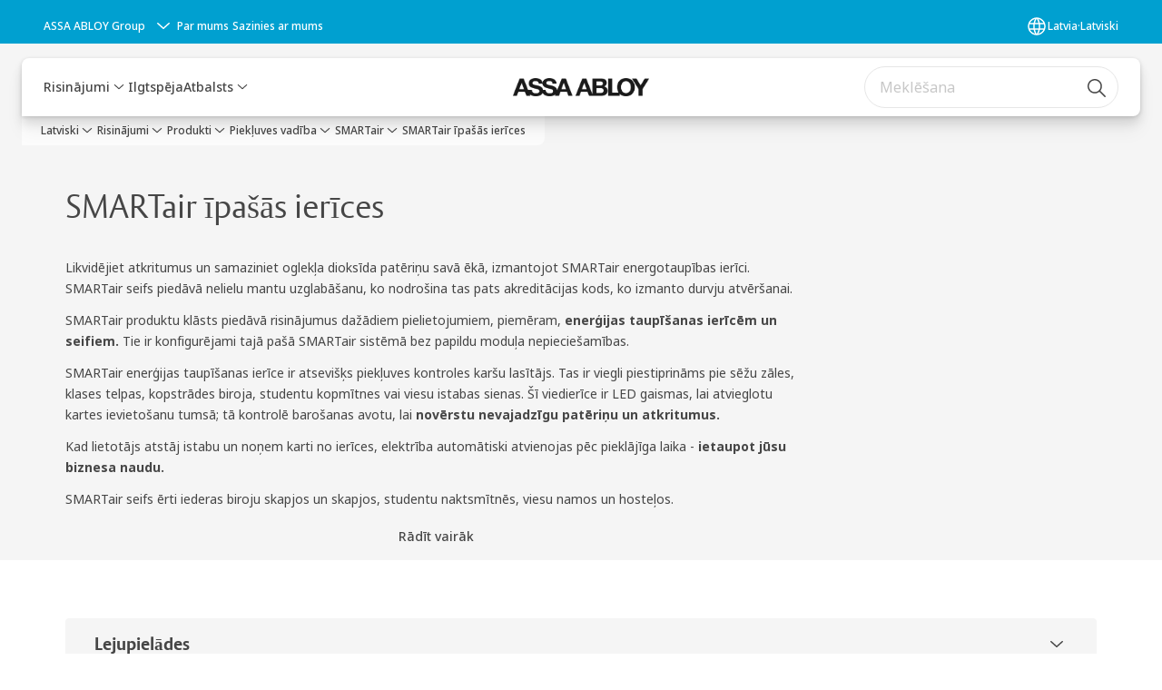

--- FILE ---
content_type: text/html; charset=utf-8
request_url: https://www.assaabloy.com/lv/lv/solutions/products/access-control/smartair/smartair-special-devices
body_size: 28225
content:
<!DOCTYPE html><html lang="lv" class="navigation-header   dropdown floating solid " style="--device-mobile: 360px; --device-mobile-lg: 576px; --device-tablet: 768px; --device-tablet-lg: 1024px; --device-laptop: 1280px; --device-laptop-lg: 1440px; --device-desktop: 1920px; --device-desktop-lg: 2560px; --grid-extended-max-width: 2288px; --topPaddingLocalizationBar: 0px; --vh: 7.32px;"><head>
  
  <meta name="viewport" content="width=device-width, initial-scale=1">

  <link rel="preconnect" href="https://gw-assets.assaabloy.com/">

  <meta charset="UTF-8">
  <link rel="icon" href="https://www.assaabloy.com/logo/assa-abloy-circle-favicon.ico">
  <title>SMARTair īpašās ierīces | ASSA ABLOY</title>
  <meta property="version" content="a72ac4b">
  <meta property="og:type" content="website">
  <meta property="og:title" content="SMARTair īpašās ierīces">
  
    <meta name="description" content="Izlasiet SMARTair enerģijas taupīšanas ierīces un SMARTair drošības produktu aprakstus. Lejupielādēt tehnisko datu lapas tagad!">
    <meta property="og:description" content="Izlasiet SMARTair enerģijas taupīšanas ierīces un SMARTair drošības produktu aprakstus. Lejupielādēt tehnisko datu lapas tagad!">
  
  <meta property="og:image" content="https://gw-assets.assaabloy.com/is/image/assaabloy/assa-abloy-3">
  
    <meta property="og:url" content="https://www.assaabloy.com/lv/lv/solutions/products/access-control/smartair/smartair-special-devices">
  
  
  <meta name="template" content="product-detail-page">
  
  
  
  
  
  <meta name="google-site-verification" content="srxj3UhjS6ARHeZ5p3W28SPZCH_EywrNoGNu0xex6yk">

  
  <meta name="addsearch-custom-field" data-type="text" content="title=SMARTair īpašās ierīces">
  <meta name="addsearch-custom-field" data-type="text" content="market_name=lv">
  <meta name="addsearch-custom-field" data-type="text" content="language_name=lv">
  <meta name="addsearch-custom-field" data-type="text" content="content_category=product">
  

  
  
    <link rel="canonical" href="https://www.assaabloy.com/lv/lv/solutions/products/access-control/smartair/smartair-special-devices">
    
      <link rel="alternate" hreflang="lv-lv" href="https://www.assaabloy.com/lv/lv/solutions/products/access-control/smartair/smartair-special-devices">
    
      <link rel="alternate" hreflang="en-lt" href="https://www.assaabloy.com/lt/en/solutions/products/access-control/smartair/smartair-special-devices">
    
      <link rel="alternate" hreflang="en-lv" href="https://www.assaabloy.com/lv/en/solutions/products/access-control/smartair/smartair-special-devices">
    
      <link rel="alternate" hreflang="en-ee" href="https://www.assaabloy.com/ee/en/solutions/products/access-control/smartair/smartair-special-devices">
    
  


  
    
  

  
  
  <script>
    if (!window.onecms) {
      window.onecms = {
        config: {
          site: {
            fadeInComponents: false,
            chinaSite: false,
            name: 'assaabloy.com',
            market: 'lv',
            language: 'lv',
            homePagePath: '/lv/lv',
            translationsUrl: '/rest/api/v1/translations.json/lv/lv',
            theme: 'assa-abloy-onecms.theme.assa-abloy',
            enableSessionStorageCache: true,
            sessionStorageVersion: 1769001960356
          }
        },
        clientlibs: {}
      }
    }

    window.dataLayer = window.dataLayer || [];
    window.dataLayer.push({
  "googleAnalyticsTrackingId": "UA-17054491-1",
  "matomoSiteId": "47",
  "googleAnalytics4MeasurementId": "G-BJTFJZBFDE",
  "googleAnalyticsTrackingIdMarket": "UA-32723629-1",
  "googleAnalytics4MeasurementIdMarket": "G-9QPT570JGD",
  "matomoSiteIdMarket": "427",
  "siteDivision": "00"
});
    window.onecms.clientlibs.vendorJsUrl = '/etc.clientlibs/assa-abloy-onecms/clientlibs-generated/webcomponents/gw-group-vendor.lc-c8758d0d91f0aa762e74306bf63e44bf-lc.js';
    window.onecms.clientlibs.cookieBannerId = '58331170-9a17-4e4e-8e6d-e660c877713c';
    window.onecms.clientlibs.enableSentry = false;
    window.onecms.clientlibs.sentrySampleRate = '0.5';
    window.onecms.clientlibs.sentryTracesSampleRate = 0.1;
    window.onecms.clientlibs.environment = 'prod';
    window.onecms.clientlibs.isPublish = true;
    window.onecms.clientlibs.centralGtmContainerId = 'GTM-WBWG4NJ';
    window.onecms.clientlibs.featureFlagDivisionGtmPublish = true;
    window.onecms.clientlibs.divisionGtmContainerId = 'GTM-P6G8W4L';
    window.onecms.clientlibs.trackingEnabled = true;
    window.onecms.clientlibs.pageTracked = true;
    window.onecms.clientlibs.videoViewerScriptUrl = "https://gw-assets.assaabloy.com/s7viewers/html5/js/VideoViewer.js";
    window.onecms.clientlibs.interactiveImageScriptUrl = "https://gw-assets.assaabloy.com/s7viewers/html5/js/InteractiveImage.js";
  </script>
  

  
  
    
  
    <script defer="" src="/etc.clientlibs/assa-abloy-onecms/clientlibs/onecms-script-loader.lc-a0ba371bb76eda5838d458b576137ed7-lc.min.js"></script>

  

  
  
  

  
  

  
  
    <link rel="stylesheet" href="/etc.clientlibs/assa-abloy-onecms/clientlibs-generated/themes/global.lc-29ccfeae8fd9bff7620687abbcd84cc2-lc.min.css" type="text/css">
<link rel="stylesheet" href="/etc.clientlibs/assa-abloy-onecms/clientlibs-generated/themes/assa-abloy.lc-f335335f402f6cf394130b8f883b5c90-lc.min.css" type="text/css">

  


  
  
  


  
  
  
    <link rel="stylesheet" href="/etc.clientlibs/assa-abloy-onecms/components/structure/page/v1/page/clientlibs/header-offset-ssr-variables.lc-af567384b6afc7df0896c6eff7f36e56-lc.min.css" type="text/css">

  


  
    
      
  
    <link rel="stylesheet" href="/etc.clientlibs/assa-abloy-onecms/components/content/webcomponents/gw-group-hero/v1/gw-group-hero/clientlibs/full-width.lc-01348b9ef3f2757101eb40648c601984-lc.min.css" type="text/css">

  

    
      
  
    <link rel="stylesheet" href="/etc.clientlibs/assa-abloy-onecms/components/content/webcomponents/gw-group-hero/v1/gw-group-hero/clientlibs/half-width.lc-05664f5c2b84edf6ac6d87a6ef6160b0-lc.min.css" type="text/css">

  

    
      
  
    <link rel="stylesheet" href="/etc.clientlibs/assa-abloy-onecms/components/content/webcomponents/gw-group-hero/v1/gw-group-hero/clientlibs/no-image.lc-9ebe1151c451e5485c9f7ac96e3e72df-lc.min.css" type="text/css">

  

    
      
  
    <link rel="stylesheet" href="/etc.clientlibs/assa-abloy-onecms/components/content/restricted/hero/v1/hero/clientlibs.lc-5f98af71a53a838a3e8503c1efac71e8-lc.min.css" type="text/css">

  

    
  

  

  
  

  

  



  
    <link rel="stylesheet" href="/etc.clientlibs/assa-abloy-onecms/clientlibs/grid.lc-5334516a308a40e7dd7b3c7a8ae96960-lc.min.css" type="text/css">

  


  
    
    

    

    
    
    

  

  
  <style>html.matomoHeatmap .welcome { max-height: 1000px; }
</style>


  <script type="application/ld+json">
    {"@context":"https://schema.org","@type":"BreadcrumbList","itemListElement":[{"position":1,"@type":"ListItem","name":"Latviski","item":"https://www.assaabloy.com/lv/lv"},{"position":2,"@type":"ListItem","name":"Product proxy"}]}
  </script>
  
<script async="" src="/etc.clientlibs/assa-abloy-onecms/clientlibs-generated/webcomponents/gw-group-wc-dependencies/resources/_d.webcomponents-ce.js"></script><script async="" src="/etc.clientlibs/assa-abloy-onecms/clientlibs-generated/webcomponents/gw-group-wc-dependencies/resources/_e.custom-elements-es5-adapter.js"></script><style data-styled="active" data-styled-version="5.3.6"></style><style data-styled="active" data-styled-version="5.3.6"></style><style data-styled="active" data-styled-version="5.3.6"></style><style data-styled="active" data-styled-version="5.3.6"></style></head>
<body class="product-detail-page page basicpage aa-light-theme" id="product-detail-page-4a77b1bc30" data-theme="light">



  




  



  


    
        
            <div class="toast gw-group-toast">

<gw-group-toast id="gw-group-toast-7169e79b5a" data-client-lib="/etc.clientlibs/assa-abloy-onecms/clientlibs-generated/webcomponents/gw-group-toast.lc-187d3936fc18dfe367e4db98bd23bfa1-lc.js"><div data-addsearch="exclude" aria-disabled="true" aria-label="" class="styles__Toast-sc-6j63c8-1 jFzVqZ toast-message-wrapper"><div data-addsearch="exclude" class="styles__Text-sc-6j63c8-0 bVYyKt label-sm"></div></div></gw-group-toast>


</div>

        
    
        
            <div class="header header-includer"><div class="site-header">
  <div class="site-header--nav-bar">
  



  <gw-group-nav-header data-client-lib="/etc.clientlibs/assa-abloy-onecms/clientlibs-generated/webcomponents/gw-group-nav-header.lc-1d92492a3819d9c9ef5f46563e374d3d-lc.js" content="[base64]/[base64]/[base64]/FocSrYmEuIFZpc2FtIGxpZGxhdWvEgSwgdG9zdGFycCB2aXPEgW0gaWVlamFzIHZpZXTEgW0sJm5ic3A7aXIgdGFzJm5ic3A7asSBYXRiYWxzdGEuIE3Fq3N1IHJpc2luxIFqdW1pIG5vZHJvxaFpbsSBcywga2EgdmlzYSBwxIFydmlldG/[base64]/[base64]/FoWluYSBwcmXEjXUgdW4gY2lsdsSTa3UgcGzFq3NtdSwgc3RhYmlsdSB0ZW1wZXJhdMWrcnUgdW4gcGVyc29uxIFsYSBkcm/[base64]/[base64]/[base64]/FoWFudS4gVmllc23Eq2zEq2JhcyBkcm/FocSrYmEgaXIgZGF1ZHogcGxhxaHEgWthIHBhciBhaWNpbm/[base64]/[base64]/[base64]/[base64]/[base64]/[base64]/[base64]/[base64]/[base64]"><header class="styles__Header-sc-z2fkzf-4 iVOgsU"><div id="a11y-skip-link" tabindex="0"><a href="#a11y-skip-link-target" class="styles__SkipLink-sc-z2fkzf-3 gsFJOs">jumpToMainContent</a></div><section class="styles__LocalizationBar-sc-1hz4oe4-0 eAJklq localization-bar"><div class="styles__Wrapper-sc-1hz4oe4-1 cmSxma"><div class="styles__RichText-sc-xvjmvq-0 VXdEV body-sm" id=""><div class="richtext_innerWrapper">It looks like you are visiting from a different region. Select your country or region for location-specific content.</div></div><div class="button aem-ie__cta"><button class="styles__Button-sc-18sij4a-0 exZqaw secondary-button label-md" aria-label="Palikt šajā vietnē" id="7aa0db30-277d-448b-a379-4b1e69e0cf61" role="button" data-variant="secondary"><span id="a1d5d4c1-fd2b-41d0-85d3-fe5cb039ee8b" class="styles__Label-sc-18sij4a-1 jKMGzI secondary-button label-md ">Stay on this site</span></button></div><div class="button aem-ie__cta"><a class="styles__Button-sc-18sij4a-0 jXzRqd label-md" aria-label="Go to Ireland" id="2737a1ec-c311-4be6-b4f5-974c22f4f647" role="link" href="https://www.assaabloy.com/ie/en" target="_self" rel="" data-variant="tertiary"><span id="31629815-059c-4eca-af59-1ebc65dfbc7b" class="styles__Label-sc-18sij4a-1 jKMGzI label-md ">Go to Ireland</span><svg role="presentation" class="styles__Icon-sc-1u0rbjk-0 fivoSa  " width="24" height="24" viewBox="0 0 24 24" fill="none" xmlns="http://www.w3.org/2000/svg"><path d="M13.0323 19.0001C12.8361 19.0001 12.64 18.9275 12.4852 18.7719C12.1858 18.4711 12.1858 17.9732 12.4852 17.6724L17.3574 12.7767H4.77419C4.35097 12.7767 4 12.424 4 11.9988C4 11.5735 4.35097 11.2208 4.77419 11.2208H17.3574L12.4852 6.32512C12.1858 6.02432 12.1858 5.52645 12.4852 5.22566C12.7845 4.92486 13.28 4.92486 13.5794 5.22566L19.7729 11.449C19.8452 11.5216 19.9071 11.6046 19.9381 11.698C19.9794 11.7913 20 11.895 20 11.9988C20 12.1025 19.9794 12.2062 19.9381 12.2996C19.8968 12.3929 19.8452 12.4759 19.7729 12.5485L13.5794 18.7719C13.4245 18.9275 13.2284 19.0001 13.0323 19.0001Z" fill="#1A1A1A"></path></svg></a></div></div></section><section class="styles__Topbar-sc-1hzxovh-1 eTryn topbar"></section><div class="styles__Wrapper-sc-z2fkzf-0 gRutnU"><section class="styles__PrimaryNavigation-sc-z2fkzf-1 dEmSaK primary-navigation"><div class="styles__Navigation-sc-x3fycp-0 bWUyaF nav-bar__navigation"><div class="styles__Menu-sc-x3fycp-1 gjkLMg"><button id="gw-group-nav-menu" aria-expanded="false" tabindex="0" class="styles__HamburgerButton-sc-gappku-0 hzYBsL hamburger-menu-button label-md" aria-haspopup="true" aria-controls="hamburger-menu"><div class="styles__HamburgerIcon-sc-gappku-2 iehzkx  hamburger-menu-button" role="presentation"><span class="hamburger-menu-button"></span><span class="hamburger-menu-button"></span><span class="hamburger-menu-button"></span></div><label class="styles__MenuLabel-sc-gappku-1 keTNqZ hamburger-menu-button sr-only">Izvēlne</label></button><nav aria-label="Galvenā izvēlne" class="styles__TopNavigation-sc-khrlvi-1 ksMHTH"></nav></div><div hidden="" style="position: absolute; pointer-events: none; z-index: 999; opacity: 0; transform: translateY(-16px); overflow: initial;"><div id="hamburger-menu" class="styles__HamburgerMenu-sc-1k5lid8-0 fGXaOn"><nav aria-labelledby="gw-group-nav-menu" class="styles__HamburgerNavigation-sc-1k5lid8-1 gblgCQ"><div class="styles__MobileNavigation-sc-1krcsdf-0 iVcejX"><div id="mobile-subnavigation-menu-d79cb8124c" class="styles__SubNavigation-sc-1m33sy9-0 kyWyHs"><div class="button aem-ie__cta"><button class="styles__Button-sc-18sij4a-0 bMXnuW styles__BackButton-sc-1m33sy9-1 jIUdFH label-lg" aria-label="Atgriezties" id="873af862-ea2f-4947-8243-69475657f823" role="button" data-variant="default"><svg role="presentation" class="styles__Icon-sc-1u0rbjk-0 fivoSa leading-icon external " width="24" height="24" viewBox="0 0 24 24" fill="none" xmlns="http://www.w3.org/2000/svg"><path d="M13.0323 19.0001C12.8361 19.0001 12.64 18.9275 12.4852 18.7719C12.1858 18.4711 12.1858 17.9732 12.4852 17.6724L17.3574 12.7767H4.77419C4.35097 12.7767 4 12.424 4 11.9988C4 11.5735 4.35097 11.2208 4.77419 11.2208H17.3574L12.4852 6.32512C12.1858 6.02432 12.1858 5.52645 12.4852 5.22566C12.7845 4.92486 13.28 4.92486 13.5794 5.22566L19.7729 11.449C19.8452 11.5216 19.9071 11.6046 19.9381 11.698C19.9794 11.7913 20 11.895 20 11.9988C20 12.1025 19.9794 12.2062 19.9381 12.2996C19.8968 12.3929 19.8452 12.4759 19.7729 12.5485L13.5794 18.7719C13.4245 18.9275 13.2284 19.0001 13.0323 19.0001Z" fill="#1A1A1A"></path></svg><span id="2e5903af-3326-48a6-9bc7-c17715a9e6a4" class="styles__Label-sc-18sij4a-1 jKMGzI styles__BackButton-sc-1m33sy9-1 jIUdFH label-lg ">Atgriezties</span></button></div><div class="styles__Menu-sc-1m33sy9-2 hpOFDI"><nav class="styles__TreeNavigation-sc-16eevtj-0 cpUXTX"><ul class="styles__List-sc-16eevtj-1 eJajLR"><li class="styles__ListItem-sc-16eevtj-2 ecezKi label-md"><div class="styles__Foldout-sc-1ar05l2-1 dBIzLS"><div class="styles__FoldoutButton-sc-1ar05l2-2 efCIZc" tabindex="-1"><div class="styles__Head-sc-1ar05l2-3 jMCmqo"><div class="styles__Title-sc-1ar05l2-0 jFQhGF"><a href="https://www.assaabloy.com/lv/lv/solutions/products" aria-label="Produkti" tabindex="0" aria-current="page">Produkti</a></div><button tabindex="0" aria-label="Produkti" aria-expanded="true" aria-controls="32ef3cae-39d6-44d8-b019-2101b3237489" class="styles__FoldoutButtonIconWrapper-sc-1ar05l2-5 jvpuXd"><div class="sc-gswNZR hSoMdN"><svg role="presentation" class="styles__Icon-sc-1u0rbjk-0 fivoSa chevron " width="24" height="24" viewBox="0 0 24 24" fill="none" xmlns="http://www.w3.org/2000/svg"><path d="M12 15C12.1971 15 12.3942 14.9346 12.5498 14.7946L18.7744 9.19273C19.0752 8.92197 19.0752 8.47382 18.7744 8.20307C18.4735 7.93231 17.9755 7.93231 17.6747 8.20307L12 13.3101L6.32531 8.20307C6.02445 7.93231 5.52649 7.93231 5.22564 8.20307C4.92479 8.47382 4.92479 8.92197 5.22564 9.19273L11.4502 14.7946C11.6058 14.9346 11.8029 15 12 15Z" fill="#1A1A1A"></path></svg></div></button></div></div><div class="sc-bcXHqe lgpqxq" style="height: auto;"><ul class="styles__List-sc-16eevtj-1 eJajLR"><li class="styles__ListItem-sc-16eevtj-2 iQBdWu"><div class="button aem-ie__cta"><a class="styles__Button-sc-18sij4a-0 hSUEYJ label-sm" aria-label="Piekļuves vadība" id="3f4302dc-6fa1-4ed9-8cde-ab12d5ffe5f6" role="link" href="https://www.assaabloy.com/lv/lv/solutions/products/access-control" target="_self" rel="" tabindex="-1" data-variant="text"><span id="b38f27f0-df28-4eed-bc55-d00f1a91c7e4" class="styles__Label-sc-18sij4a-1 fcDSKM label-sm ">Piekļuves vadība</span><svg role="presentation" class="styles__Icon-sc-1u0rbjk-0 fivoSa  " width="24" height="24" viewBox="0 0 24 24" fill="none" xmlns="http://www.w3.org/2000/svg"><path d="M13.0323 19.0001C12.8361 19.0001 12.64 18.9275 12.4852 18.7719C12.1858 18.4711 12.1858 17.9732 12.4852 17.6724L17.3574 12.7767H4.77419C4.35097 12.7767 4 12.424 4 11.9988C4 11.5735 4.35097 11.2208 4.77419 11.2208H17.3574L12.4852 6.32512C12.1858 6.02432 12.1858 5.52645 12.4852 5.22566C12.7845 4.92486 13.28 4.92486 13.5794 5.22566L19.7729 11.449C19.8452 11.5216 19.9071 11.6046 19.9381 11.698C19.9794 11.7913 20 11.895 20 11.9988C20 12.1025 19.9794 12.2062 19.9381 12.2996C19.8968 12.3929 19.8452 12.4759 19.7729 12.5485L13.5794 18.7719C13.4245 18.9275 13.2284 19.0001 13.0323 19.0001Z" fill="#1A1A1A"></path></svg></a></div></li><li class="styles__ListItem-sc-16eevtj-2 ecezKi"><div class="button aem-ie__cta"><a class="styles__Button-sc-18sij4a-0 hSUEYJ label-sm" aria-label="Cilindri" id="a5ffc332-26c7-4dcc-929f-41ba5f65d868" role="link" href="https://www.assaabloy.com/lv/lv/solutions/products/cylinders" target="_self" rel="" tabindex="-1" data-variant="text"><span id="fd0d7db1-5f93-42e9-bb35-c1922e0c871c" class="styles__Label-sc-18sij4a-1 fcDSKM label-sm ">Cilindri</span><svg role="presentation" class="styles__Icon-sc-1u0rbjk-0 fivoSa  " width="24" height="24" viewBox="0 0 24 24" fill="none" xmlns="http://www.w3.org/2000/svg"><path d="M13.0323 19.0001C12.8361 19.0001 12.64 18.9275 12.4852 18.7719C12.1858 18.4711 12.1858 17.9732 12.4852 17.6724L17.3574 12.7767H4.77419C4.35097 12.7767 4 12.424 4 11.9988C4 11.5735 4.35097 11.2208 4.77419 11.2208H17.3574L12.4852 6.32512C12.1858 6.02432 12.1858 5.52645 12.4852 5.22566C12.7845 4.92486 13.28 4.92486 13.5794 5.22566L19.7729 11.449C19.8452 11.5216 19.9071 11.6046 19.9381 11.698C19.9794 11.7913 20 11.895 20 11.9988C20 12.1025 19.9794 12.2062 19.9381 12.2996C19.8968 12.3929 19.8452 12.4759 19.7729 12.5485L13.5794 18.7719C13.4245 18.9275 13.2284 19.0001 13.0323 19.0001Z" fill="#1A1A1A"></path></svg></a></div></li><li class="styles__ListItem-sc-16eevtj-2 ecezKi"><div class="button aem-ie__cta"><a class="styles__Button-sc-18sij4a-0 hSUEYJ label-sm" aria-label="Durvju aizvērējs " id="dc27c7f3-5726-49d5-a1b2-ed0cec6d7499" role="link" href="https://www.assaabloy.com/lv/lv/solutions/products/door-closers" target="_self" rel="" tabindex="-1" data-variant="text"><span id="17746905-2fdd-42d8-8a9b-a465ec7c6f59" class="styles__Label-sc-18sij4a-1 fcDSKM label-sm ">Durvju aizvērējs </span><svg role="presentation" class="styles__Icon-sc-1u0rbjk-0 fivoSa  " width="24" height="24" viewBox="0 0 24 24" fill="none" xmlns="http://www.w3.org/2000/svg"><path d="M13.0323 19.0001C12.8361 19.0001 12.64 18.9275 12.4852 18.7719C12.1858 18.4711 12.1858 17.9732 12.4852 17.6724L17.3574 12.7767H4.77419C4.35097 12.7767 4 12.424 4 11.9988C4 11.5735 4.35097 11.2208 4.77419 11.2208H17.3574L12.4852 6.32512C12.1858 6.02432 12.1858 5.52645 12.4852 5.22566C12.7845 4.92486 13.28 4.92486 13.5794 5.22566L19.7729 11.449C19.8452 11.5216 19.9071 11.6046 19.9381 11.698C19.9794 11.7913 20 11.895 20 11.9988C20 12.1025 19.9794 12.2062 19.9381 12.2996C19.8968 12.3929 19.8452 12.4759 19.7729 12.5485L13.5794 18.7719C13.4245 18.9275 13.2284 19.0001 13.0323 19.0001Z" fill="#1A1A1A"></path></svg></a></div></li><li class="styles__ListItem-sc-16eevtj-2 ecezKi"><div class="button aem-ie__cta"><a class="styles__Button-sc-18sij4a-0 hSUEYJ label-sm" aria-label="Durvju rokturi " id="03e73b55-86bd-4f48-aee4-6722ec3325c6" role="link" href="https://www.assaabloy.com/lv/lv/solutions/products/durvju-rokturi-" target="_self" rel="" tabindex="-1" data-variant="text"><span id="40bd589e-033a-45e8-9f52-c67ffef1516c" class="styles__Label-sc-18sij4a-1 fcDSKM label-sm ">Durvju rokturi </span><svg role="presentation" class="styles__Icon-sc-1u0rbjk-0 fivoSa  " width="24" height="24" viewBox="0 0 24 24" fill="none" xmlns="http://www.w3.org/2000/svg"><path d="M13.0323 19.0001C12.8361 19.0001 12.64 18.9275 12.4852 18.7719C12.1858 18.4711 12.1858 17.9732 12.4852 17.6724L17.3574 12.7767H4.77419C4.35097 12.7767 4 12.424 4 11.9988C4 11.5735 4.35097 11.2208 4.77419 11.2208H17.3574L12.4852 6.32512C12.1858 6.02432 12.1858 5.52645 12.4852 5.22566C12.7845 4.92486 13.28 4.92486 13.5794 5.22566L19.7729 11.449C19.8452 11.5216 19.9071 11.6046 19.9381 11.698C19.9794 11.7913 20 11.895 20 11.9988C20 12.1025 19.9794 12.2062 19.9381 12.2996C19.8968 12.3929 19.8452 12.4759 19.7729 12.5485L13.5794 18.7719C13.4245 18.9275 13.2284 19.0001 13.0323 19.0001Z" fill="#1A1A1A"></path></svg></a></div></li><li class="styles__ListItem-sc-16eevtj-2 ecezKi"><div class="button aem-ie__cta"><a class="styles__Button-sc-18sij4a-0 hSUEYJ label-sm" aria-label="Elektriskās slēdzenes" id="6db5d080-a8fb-48b7-989f-fa2151c3df1e" role="link" href="https://www.assaabloy.com/lv/lv/solutions/products/electric-strikes" target="_self" rel="" tabindex="-1" data-variant="text"><span id="c86095b2-3c1a-4256-9fd7-44e998599501" class="styles__Label-sc-18sij4a-1 fcDSKM label-sm ">Elektriskās slēdzenes</span><svg role="presentation" class="styles__Icon-sc-1u0rbjk-0 fivoSa  " width="24" height="24" viewBox="0 0 24 24" fill="none" xmlns="http://www.w3.org/2000/svg"><path d="M13.0323 19.0001C12.8361 19.0001 12.64 18.9275 12.4852 18.7719C12.1858 18.4711 12.1858 17.9732 12.4852 17.6724L17.3574 12.7767H4.77419C4.35097 12.7767 4 12.424 4 11.9988C4 11.5735 4.35097 11.2208 4.77419 11.2208H17.3574L12.4852 6.32512C12.1858 6.02432 12.1858 5.52645 12.4852 5.22566C12.7845 4.92486 13.28 4.92486 13.5794 5.22566L19.7729 11.449C19.8452 11.5216 19.9071 11.6046 19.9381 11.698C19.9794 11.7913 20 11.895 20 11.9988C20 12.1025 19.9794 12.2062 19.9381 12.2996C19.8968 12.3929 19.8452 12.4759 19.7729 12.5485L13.5794 18.7719C13.4245 18.9275 13.2284 19.0001 13.0323 19.0001Z" fill="#1A1A1A"></path></svg></a></div></li><li class="styles__ListItem-sc-16eevtj-2 ecezKi"><div class="button aem-ie__cta"><a class="styles__Button-sc-18sij4a-0 hSUEYJ label-sm" aria-label="Evakuācijas izeju aprīkojums" id="f794dca7-5d33-471d-9494-07971e41569c" role="link" href="https://www.assaabloy.com/lv/lv/solutions/products/escape-route-technology" target="_self" rel="" tabindex="-1" data-variant="text"><span id="1bc84333-8872-43e6-a5c2-7ca8089d3605" class="styles__Label-sc-18sij4a-1 fcDSKM label-sm ">Evakuācijas izeju aprīkojums</span><svg role="presentation" class="styles__Icon-sc-1u0rbjk-0 fivoSa  " width="24" height="24" viewBox="0 0 24 24" fill="none" xmlns="http://www.w3.org/2000/svg"><path d="M13.0323 19.0001C12.8361 19.0001 12.64 18.9275 12.4852 18.7719C12.1858 18.4711 12.1858 17.9732 12.4852 17.6724L17.3574 12.7767H4.77419C4.35097 12.7767 4 12.424 4 11.9988C4 11.5735 4.35097 11.2208 4.77419 11.2208H17.3574L12.4852 6.32512C12.1858 6.02432 12.1858 5.52645 12.4852 5.22566C12.7845 4.92486 13.28 4.92486 13.5794 5.22566L19.7729 11.449C19.8452 11.5216 19.9071 11.6046 19.9381 11.698C19.9794 11.7913 20 11.895 20 11.9988C20 12.1025 19.9794 12.2062 19.9381 12.2996C19.8968 12.3929 19.8452 12.4759 19.7729 12.5485L13.5794 18.7719C13.4245 18.9275 13.2284 19.0001 13.0323 19.0001Z" fill="#1A1A1A"></path></svg></a></div></li><li class="styles__ListItem-sc-16eevtj-2 ecezKi"><div class="button aem-ie__cta"><a class="styles__Button-sc-18sij4a-0 hSUEYJ label-sm" aria-label="Iekaļamās slēdzenes" id="50f0137c-35c9-4b7f-bd42-e49beadd8727" role="link" href="https://www.assaabloy.com/lv/lv/solutions/products/mortise-locks" target="_self" rel="" tabindex="-1" data-variant="text"><span id="4d5fd2ec-1f91-4c9c-b987-f36fe479de02" class="styles__Label-sc-18sij4a-1 fcDSKM label-sm ">Iekaļamās slēdzenes</span><svg role="presentation" class="styles__Icon-sc-1u0rbjk-0 fivoSa  " width="24" height="24" viewBox="0 0 24 24" fill="none" xmlns="http://www.w3.org/2000/svg"><path d="M13.0323 19.0001C12.8361 19.0001 12.64 18.9275 12.4852 18.7719C12.1858 18.4711 12.1858 17.9732 12.4852 17.6724L17.3574 12.7767H4.77419C4.35097 12.7767 4 12.424 4 11.9988C4 11.5735 4.35097 11.2208 4.77419 11.2208H17.3574L12.4852 6.32512C12.1858 6.02432 12.1858 5.52645 12.4852 5.22566C12.7845 4.92486 13.28 4.92486 13.5794 5.22566L19.7729 11.449C19.8452 11.5216 19.9071 11.6046 19.9381 11.698C19.9794 11.7913 20 11.895 20 11.9988C20 12.1025 19.9794 12.2062 19.9381 12.2996C19.8968 12.3929 19.8452 12.4759 19.7729 12.5485L13.5794 18.7719C13.4245 18.9275 13.2284 19.0001 13.0323 19.0001Z" fill="#1A1A1A"></path></svg></a></div></li><li class="styles__ListItem-sc-16eevtj-2 ecezKi"><div class="button aem-ie__cta"><a class="styles__Button-sc-18sij4a-0 hSUEYJ label-sm" aria-label="Trauksmes izejas ierīce" id="698a23c1-b92a-4355-9688-e03fafda195d" role="link" href="https://www.assaabloy.com/lv/lv/solutions/products/panic-exit-device" target="_self" rel="" tabindex="-1" data-variant="text"><span id="4c5a55ae-1fbc-4790-b0fc-5cbd733c77f3" class="styles__Label-sc-18sij4a-1 fcDSKM label-sm ">Trauksmes izejas ierīce</span><svg role="presentation" class="styles__Icon-sc-1u0rbjk-0 fivoSa  " width="24" height="24" viewBox="0 0 24 24" fill="none" xmlns="http://www.w3.org/2000/svg"><path d="M13.0323 19.0001C12.8361 19.0001 12.64 18.9275 12.4852 18.7719C12.1858 18.4711 12.1858 17.9732 12.4852 17.6724L17.3574 12.7767H4.77419C4.35097 12.7767 4 12.424 4 11.9988C4 11.5735 4.35097 11.2208 4.77419 11.2208H17.3574L12.4852 6.32512C12.1858 6.02432 12.1858 5.52645 12.4852 5.22566C12.7845 4.92486 13.28 4.92486 13.5794 5.22566L19.7729 11.449C19.8452 11.5216 19.9071 11.6046 19.9381 11.698C19.9794 11.7913 20 11.895 20 11.9988C20 12.1025 19.9794 12.2062 19.9381 12.2996C19.8968 12.3929 19.8452 12.4759 19.7729 12.5485L13.5794 18.7719C13.4245 18.9275 13.2284 19.0001 13.0323 19.0001Z" fill="#1A1A1A"></path></svg></a></div></li></ul></div></div></li><li class="styles__ListItem-sc-16eevtj-2 ecezKi label-md"><div class="styles__Foldout-sc-1ar05l2-1 dBIzLS"><div class="styles__FoldoutButton-sc-1ar05l2-2 efCIZc" tabindex="-1"><div class="styles__Head-sc-1ar05l2-3 jMCmqo"><div class="styles__Title-sc-1ar05l2-0 jFQhGF"><a href="https://www.assaabloy.com/lv/lv/solutions/topics" aria-label="Risinājumi pa tēmām" tabindex="0" aria-current="page">Risinājumi pa tēmām</a></div><button tabindex="0" aria-label="Risinājumi pa tēmām" aria-expanded="false" aria-controls="7d9cb7f7-0236-4247-9b1e-8c376519bcea" class="styles__FoldoutButtonIconWrapper-sc-1ar05l2-5 jvpuXd"><div class="sc-gswNZR gHFcqk"><svg role="presentation" class="styles__Icon-sc-1u0rbjk-0 fivoSa chevron " width="24" height="24" viewBox="0 0 24 24" fill="none" xmlns="http://www.w3.org/2000/svg"><path d="M12 15C12.1971 15 12.3942 14.9346 12.5498 14.7946L18.7744 9.19273C19.0752 8.92197 19.0752 8.47382 18.7744 8.20307C18.4735 7.93231 17.9755 7.93231 17.6747 8.20307L12 13.3101L6.32531 8.20307C6.02445 7.93231 5.52649 7.93231 5.22564 8.20307C4.92479 8.47382 4.92479 8.92197 5.22564 9.19273L11.4502 14.7946C11.6058 14.9346 11.8029 15 12 15Z" fill="#1A1A1A"></path></svg></div></button></div></div><div class="sc-bcXHqe lgpqxq" style="height: 0px;"><ul class="styles__List-sc-16eevtj-1 eJajLR"><li class="styles__ListItem-sc-16eevtj-2 ecezKi"><div class="button aem-ie__cta"><a class="styles__Button-sc-18sij4a-0 hSUEYJ label-sm" aria-label="Piekļuves kontrole" id="2befb6a8-0200-423d-b481-6f1f64236d3e" role="link" href="https://www.assaabloy.com/lv/lv/solutions/topics/access-control" target="_self" rel="" tabindex="-1" data-variant="text"><span id="ea231b21-2069-40ff-b5de-b770a4edc051" class="styles__Label-sc-18sij4a-1 fcDSKM label-sm ">Piekļuves kontrole</span><svg role="presentation" class="styles__Icon-sc-1u0rbjk-0 fivoSa  " width="24" height="24" viewBox="0 0 24 24" fill="none" xmlns="http://www.w3.org/2000/svg"><path d="M13.0323 19.0001C12.8361 19.0001 12.64 18.9275 12.4852 18.7719C12.1858 18.4711 12.1858 17.9732 12.4852 17.6724L17.3574 12.7767H4.77419C4.35097 12.7767 4 12.424 4 11.9988C4 11.5735 4.35097 11.2208 4.77419 11.2208H17.3574L12.4852 6.32512C12.1858 6.02432 12.1858 5.52645 12.4852 5.22566C12.7845 4.92486 13.28 4.92486 13.5794 5.22566L19.7729 11.449C19.8452 11.5216 19.9071 11.6046 19.9381 11.698C19.9794 11.7913 20 11.895 20 11.9988C20 12.1025 19.9794 12.2062 19.9381 12.2996C19.8968 12.3929 19.8452 12.4759 19.7729 12.5485L13.5794 18.7719C13.4245 18.9275 13.2284 19.0001 13.0323 19.0001Z" fill="#1A1A1A"></path></svg></a></div></li><li class="styles__ListItem-sc-16eevtj-2 ecezKi"><div class="button aem-ie__cta"><a class="styles__Button-sc-18sij4a-0 hSUEYJ label-sm" aria-label="Durvju aizvērēji" id="f21acd91-197d-42cd-88b0-5aee50075185" role="link" href="https://www.assaabloy.com/lv/lv/solutions/topics/door-closers" target="_self" rel="" tabindex="-1" data-variant="text"><span id="9f705477-4a4c-4e42-973a-09ee5c576c6a" class="styles__Label-sc-18sij4a-1 fcDSKM label-sm ">Durvju aizvērēji</span><svg role="presentation" class="styles__Icon-sc-1u0rbjk-0 fivoSa  " width="24" height="24" viewBox="0 0 24 24" fill="none" xmlns="http://www.w3.org/2000/svg"><path d="M13.0323 19.0001C12.8361 19.0001 12.64 18.9275 12.4852 18.7719C12.1858 18.4711 12.1858 17.9732 12.4852 17.6724L17.3574 12.7767H4.77419C4.35097 12.7767 4 12.424 4 11.9988C4 11.5735 4.35097 11.2208 4.77419 11.2208H17.3574L12.4852 6.32512C12.1858 6.02432 12.1858 5.52645 12.4852 5.22566C12.7845 4.92486 13.28 4.92486 13.5794 5.22566L19.7729 11.449C19.8452 11.5216 19.9071 11.6046 19.9381 11.698C19.9794 11.7913 20 11.895 20 11.9988C20 12.1025 19.9794 12.2062 19.9381 12.2996C19.8968 12.3929 19.8452 12.4759 19.7729 12.5485L13.5794 18.7719C13.4245 18.9275 13.2284 19.0001 13.0323 19.0001Z" fill="#1A1A1A"></path></svg></a></div></li><li class="styles__ListItem-sc-16eevtj-2 ecezKi"><div class="button aem-ie__cta"><a class="styles__Button-sc-18sij4a-0 hSUEYJ label-sm" aria-label="BIM-Specifications" id="79cbcd30-624e-41ff-82e6-7f0fa389dcb6" role="link" href="https://www.assaabloy.com/lv/lv/solutions/topics/bim-specification" target="_self" rel="" tabindex="-1" data-variant="text"><span id="d4be0b0c-19d4-4e4a-b988-3f89a1aa786a" class="styles__Label-sc-18sij4a-1 fcDSKM label-sm ">BIM-Specifications</span><svg role="presentation" class="styles__Icon-sc-1u0rbjk-0 fivoSa  " width="24" height="24" viewBox="0 0 24 24" fill="none" xmlns="http://www.w3.org/2000/svg"><path d="M13.0323 19.0001C12.8361 19.0001 12.64 18.9275 12.4852 18.7719C12.1858 18.4711 12.1858 17.9732 12.4852 17.6724L17.3574 12.7767H4.77419C4.35097 12.7767 4 12.424 4 11.9988C4 11.5735 4.35097 11.2208 4.77419 11.2208H17.3574L12.4852 6.32512C12.1858 6.02432 12.1858 5.52645 12.4852 5.22566C12.7845 4.92486 13.28 4.92486 13.5794 5.22566L19.7729 11.449C19.8452 11.5216 19.9071 11.6046 19.9381 11.698C19.9794 11.7913 20 11.895 20 11.9988C20 12.1025 19.9794 12.2062 19.9381 12.2996C19.8968 12.3929 19.8452 12.4759 19.7729 12.5485L13.5794 18.7719C13.4245 18.9275 13.2284 19.0001 13.0323 19.0001Z" fill="#1A1A1A"></path></svg></a></div></li></ul></div></div></li><li class="styles__ListItem-sc-16eevtj-2 ecezKi label-md"><div class="styles__Foldout-sc-1ar05l2-1 dBIzLS"><div class="styles__FoldoutButton-sc-1ar05l2-2 efCIZc" tabindex="-1"><div class="styles__Head-sc-1ar05l2-3 jMCmqo"><div class="styles__Title-sc-1ar05l2-0 jFQhGF"><a href="https://www.assaabloy.com/lv/lv/solutions/industries" aria-label="Risinājumi ikvienai nozarei" tabindex="0" aria-current="page">Risinājumi ikvienai nozarei</a></div><button tabindex="0" aria-label="Risinājumi ikvienai nozarei" aria-expanded="false" aria-controls="1c0e442b-9105-4321-9210-ffc52a99e79d" class="styles__FoldoutButtonIconWrapper-sc-1ar05l2-5 jvpuXd"><div class="sc-gswNZR gHFcqk"><svg role="presentation" class="styles__Icon-sc-1u0rbjk-0 fivoSa chevron " width="24" height="24" viewBox="0 0 24 24" fill="none" xmlns="http://www.w3.org/2000/svg"><path d="M12 15C12.1971 15 12.3942 14.9346 12.5498 14.7946L18.7744 9.19273C19.0752 8.92197 19.0752 8.47382 18.7744 8.20307C18.4735 7.93231 17.9755 7.93231 17.6747 8.20307L12 13.3101L6.32531 8.20307C6.02445 7.93231 5.52649 7.93231 5.22564 8.20307C4.92479 8.47382 4.92479 8.92197 5.22564 9.19273L11.4502 14.7946C11.6058 14.9346 11.8029 15 12 15Z" fill="#1A1A1A"></path></svg></div></button></div></div><div class="sc-bcXHqe lgpqxq" style="height: 0px;"><ul class="styles__List-sc-16eevtj-1 eJajLR"><li class="styles__ListItem-sc-16eevtj-2 ecezKi"><div class="button aem-ie__cta"><a class="styles__Button-sc-18sij4a-0 hSUEYJ label-sm" aria-label="Aviācija" id="143dadc0-cd25-43c2-8dda-a88b155e480d" role="link" href="https://www.assaabloy.com/lv/lv/solutions/industries/aviation" target="_self" rel="" tabindex="-1" data-variant="text"><span id="580b8ffe-32d0-437d-82fb-edce23c45867" class="styles__Label-sc-18sij4a-1 fcDSKM label-sm ">Aviācija</span><svg role="presentation" class="styles__Icon-sc-1u0rbjk-0 fivoSa  " width="24" height="24" viewBox="0 0 24 24" fill="none" xmlns="http://www.w3.org/2000/svg"><path d="M13.0323 19.0001C12.8361 19.0001 12.64 18.9275 12.4852 18.7719C12.1858 18.4711 12.1858 17.9732 12.4852 17.6724L17.3574 12.7767H4.77419C4.35097 12.7767 4 12.424 4 11.9988C4 11.5735 4.35097 11.2208 4.77419 11.2208H17.3574L12.4852 6.32512C12.1858 6.02432 12.1858 5.52645 12.4852 5.22566C12.7845 4.92486 13.28 4.92486 13.5794 5.22566L19.7729 11.449C19.8452 11.5216 19.9071 11.6046 19.9381 11.698C19.9794 11.7913 20 11.895 20 11.9988C20 12.1025 19.9794 12.2062 19.9381 12.2996C19.8968 12.3929 19.8452 12.4759 19.7729 12.5485L13.5794 18.7719C13.4245 18.9275 13.2284 19.0001 13.0323 19.0001Z" fill="#1A1A1A"></path></svg></a></div></li><li class="styles__ListItem-sc-16eevtj-2 ecezKi"><div class="button aem-ie__cta"><a class="styles__Button-sc-18sij4a-0 hSUEYJ label-sm" aria-label="Izglītība" id="7ef03ae6-aec1-4297-9b31-d95d3a0a7ac2" role="link" href="https://www.assaabloy.com/lv/lv/solutions/industries/education" target="_self" rel="" tabindex="-1" data-variant="text"><span id="a84a1e76-0623-438f-b2ec-d9dc7c6bec02" class="styles__Label-sc-18sij4a-1 fcDSKM label-sm ">Izglītība</span><svg role="presentation" class="styles__Icon-sc-1u0rbjk-0 fivoSa  " width="24" height="24" viewBox="0 0 24 24" fill="none" xmlns="http://www.w3.org/2000/svg"><path d="M13.0323 19.0001C12.8361 19.0001 12.64 18.9275 12.4852 18.7719C12.1858 18.4711 12.1858 17.9732 12.4852 17.6724L17.3574 12.7767H4.77419C4.35097 12.7767 4 12.424 4 11.9988C4 11.5735 4.35097 11.2208 4.77419 11.2208H17.3574L12.4852 6.32512C12.1858 6.02432 12.1858 5.52645 12.4852 5.22566C12.7845 4.92486 13.28 4.92486 13.5794 5.22566L19.7729 11.449C19.8452 11.5216 19.9071 11.6046 19.9381 11.698C19.9794 11.7913 20 11.895 20 11.9988C20 12.1025 19.9794 12.2062 19.9381 12.2996C19.8968 12.3929 19.8452 12.4759 19.7729 12.5485L13.5794 18.7719C13.4245 18.9275 13.2284 19.0001 13.0323 19.0001Z" fill="#1A1A1A"></path></svg></a></div></li><li class="styles__ListItem-sc-16eevtj-2 ecezKi"><div class="button aem-ie__cta"><a class="styles__Button-sc-18sij4a-0 hSUEYJ label-sm" aria-label="Izplatīšana un loģistika" id="51c9081d-c83d-43e0-ab6f-25a61e7ad77c" role="link" href="https://www.assaabloy.com/lv/lv/solutions/industries/distribution-and-logistics" target="_self" rel="" tabindex="-1" data-variant="text"><span id="849f0f21-0fb2-4fdd-8b3a-344bf4afcb99" class="styles__Label-sc-18sij4a-1 fcDSKM label-sm ">Izplatīšana un loģistika</span><svg role="presentation" class="styles__Icon-sc-1u0rbjk-0 fivoSa  " width="24" height="24" viewBox="0 0 24 24" fill="none" xmlns="http://www.w3.org/2000/svg"><path d="M13.0323 19.0001C12.8361 19.0001 12.64 18.9275 12.4852 18.7719C12.1858 18.4711 12.1858 17.9732 12.4852 17.6724L17.3574 12.7767H4.77419C4.35097 12.7767 4 12.424 4 11.9988C4 11.5735 4.35097 11.2208 4.77419 11.2208H17.3574L12.4852 6.32512C12.1858 6.02432 12.1858 5.52645 12.4852 5.22566C12.7845 4.92486 13.28 4.92486 13.5794 5.22566L19.7729 11.449C19.8452 11.5216 19.9071 11.6046 19.9381 11.698C19.9794 11.7913 20 11.895 20 11.9988C20 12.1025 19.9794 12.2062 19.9381 12.2996C19.8968 12.3929 19.8452 12.4759 19.7729 12.5485L13.5794 18.7719C13.4245 18.9275 13.2284 19.0001 13.0323 19.0001Z" fill="#1A1A1A"></path></svg></a></div></li><li class="styles__ListItem-sc-16eevtj-2 ecezKi"><div class="button aem-ie__cta"><a class="styles__Button-sc-18sij4a-0 hSUEYJ label-sm" aria-label="Izklaides un sabiedriskās telpas" id="b2d5c6ca-8966-4c29-ada8-8d6ce4b894db" role="link" href="https://www.assaabloy.com/lv/lv/solutions/industries/entertainment-and-public-facilities" target="_self" rel="" tabindex="-1" data-variant="text"><span id="25577535-3807-42b3-8efd-e477781074d0" class="styles__Label-sc-18sij4a-1 fcDSKM label-sm ">Izklaides un sabiedriskās telpas</span><svg role="presentation" class="styles__Icon-sc-1u0rbjk-0 fivoSa  " width="24" height="24" viewBox="0 0 24 24" fill="none" xmlns="http://www.w3.org/2000/svg"><path d="M13.0323 19.0001C12.8361 19.0001 12.64 18.9275 12.4852 18.7719C12.1858 18.4711 12.1858 17.9732 12.4852 17.6724L17.3574 12.7767H4.77419C4.35097 12.7767 4 12.424 4 11.9988C4 11.5735 4.35097 11.2208 4.77419 11.2208H17.3574L12.4852 6.32512C12.1858 6.02432 12.1858 5.52645 12.4852 5.22566C12.7845 4.92486 13.28 4.92486 13.5794 5.22566L19.7729 11.449C19.8452 11.5216 19.9071 11.6046 19.9381 11.698C19.9794 11.7913 20 11.895 20 11.9988C20 12.1025 19.9794 12.2062 19.9381 12.2996C19.8968 12.3929 19.8452 12.4759 19.7729 12.5485L13.5794 18.7719C13.4245 18.9275 13.2284 19.0001 13.0323 19.0001Z" fill="#1A1A1A"></path></svg></a></div></li><li class="styles__ListItem-sc-16eevtj-2 ecezKi"><div class="button aem-ie__cta"><a class="styles__Button-sc-18sij4a-0 hSUEYJ label-sm" aria-label="Finanšu un banku iestādes" id="f5a067f4-d051-4b6c-8bc9-a079e4beda38" role="link" href="https://www.assaabloy.com/lv/lv/solutions/industries/finance-and-banking" target="_self" rel="" tabindex="-1" data-variant="text"><span id="5245ba69-9260-4207-a849-6adf1116e1e0" class="styles__Label-sc-18sij4a-1 fcDSKM label-sm ">Finanšu un banku iestādes</span><svg role="presentation" class="styles__Icon-sc-1u0rbjk-0 fivoSa  " width="24" height="24" viewBox="0 0 24 24" fill="none" xmlns="http://www.w3.org/2000/svg"><path d="M13.0323 19.0001C12.8361 19.0001 12.64 18.9275 12.4852 18.7719C12.1858 18.4711 12.1858 17.9732 12.4852 17.6724L17.3574 12.7767H4.77419C4.35097 12.7767 4 12.424 4 11.9988C4 11.5735 4.35097 11.2208 4.77419 11.2208H17.3574L12.4852 6.32512C12.1858 6.02432 12.1858 5.52645 12.4852 5.22566C12.7845 4.92486 13.28 4.92486 13.5794 5.22566L19.7729 11.449C19.8452 11.5216 19.9071 11.6046 19.9381 11.698C19.9794 11.7913 20 11.895 20 11.9988C20 12.1025 19.9794 12.2062 19.9381 12.2996C19.8968 12.3929 19.8452 12.4759 19.7729 12.5485L13.5794 18.7719C13.4245 18.9275 13.2284 19.0001 13.0323 19.0001Z" fill="#1A1A1A"></path></svg></a></div></li><li class="styles__ListItem-sc-16eevtj-2 ecezKi"><div class="button aem-ie__cta"><a class="styles__Button-sc-18sij4a-0 hSUEYJ label-sm" aria-label="Valdība un militārie spēki" id="b6d1ce33-f193-4343-a88c-49a51a0ab986" role="link" href="https://www.assaabloy.com/lv/lv/solutions/industries/government-and-military" target="_self" rel="" tabindex="-1" data-variant="text"><span id="18200142-f3de-4693-a796-5638ea840c69" class="styles__Label-sc-18sij4a-1 fcDSKM label-sm ">Valdība un militārie spēki</span><svg role="presentation" class="styles__Icon-sc-1u0rbjk-0 fivoSa  " width="24" height="24" viewBox="0 0 24 24" fill="none" xmlns="http://www.w3.org/2000/svg"><path d="M13.0323 19.0001C12.8361 19.0001 12.64 18.9275 12.4852 18.7719C12.1858 18.4711 12.1858 17.9732 12.4852 17.6724L17.3574 12.7767H4.77419C4.35097 12.7767 4 12.424 4 11.9988C4 11.5735 4.35097 11.2208 4.77419 11.2208H17.3574L12.4852 6.32512C12.1858 6.02432 12.1858 5.52645 12.4852 5.22566C12.7845 4.92486 13.28 4.92486 13.5794 5.22566L19.7729 11.449C19.8452 11.5216 19.9071 11.6046 19.9381 11.698C19.9794 11.7913 20 11.895 20 11.9988C20 12.1025 19.9794 12.2062 19.9381 12.2996C19.8968 12.3929 19.8452 12.4759 19.7729 12.5485L13.5794 18.7719C13.4245 18.9275 13.2284 19.0001 13.0323 19.0001Z" fill="#1A1A1A"></path></svg></a></div></li><li class="styles__ListItem-sc-16eevtj-2 ecezKi"><div class="button aem-ie__cta"><a class="styles__Button-sc-18sij4a-0 hSUEYJ label-sm" aria-label="Veselības aprūpe" id="5d131022-754e-48e1-9e7e-adb47fec3952" role="link" href="https://www.assaabloy.com/lv/lv/solutions/industries/healthcare" target="_self" rel="" tabindex="-1" data-variant="text"><span id="d83228ee-9ce8-4c62-8f4e-604dc6d7487f" class="styles__Label-sc-18sij4a-1 fcDSKM label-sm ">Veselības aprūpe</span><svg role="presentation" class="styles__Icon-sc-1u0rbjk-0 fivoSa  " width="24" height="24" viewBox="0 0 24 24" fill="none" xmlns="http://www.w3.org/2000/svg"><path d="M13.0323 19.0001C12.8361 19.0001 12.64 18.9275 12.4852 18.7719C12.1858 18.4711 12.1858 17.9732 12.4852 17.6724L17.3574 12.7767H4.77419C4.35097 12.7767 4 12.424 4 11.9988C4 11.5735 4.35097 11.2208 4.77419 11.2208H17.3574L12.4852 6.32512C12.1858 6.02432 12.1858 5.52645 12.4852 5.22566C12.7845 4.92486 13.28 4.92486 13.5794 5.22566L19.7729 11.449C19.8452 11.5216 19.9071 11.6046 19.9381 11.698C19.9794 11.7913 20 11.895 20 11.9988C20 12.1025 19.9794 12.2062 19.9381 12.2996C19.8968 12.3929 19.8452 12.4759 19.7729 12.5485L13.5794 18.7719C13.4245 18.9275 13.2284 19.0001 13.0323 19.0001Z" fill="#1A1A1A"></path></svg></a></div></li><li class="styles__ListItem-sc-16eevtj-2 ecezKi"><div class="button aem-ie__cta"><a class="styles__Button-sc-18sij4a-0 hSUEYJ label-sm" aria-label="Viesmīlība" id="d08d430e-2369-4e4a-9294-8e5e7e9a6115" role="link" href="https://www.assaabloy.com/lv/lv/solutions/industries/hospitality" target="_self" rel="" tabindex="-1" data-variant="text"><span id="a26ee4f6-a976-4a33-ba7c-cf690a72535d" class="styles__Label-sc-18sij4a-1 fcDSKM label-sm ">Viesmīlība</span><svg role="presentation" class="styles__Icon-sc-1u0rbjk-0 fivoSa  " width="24" height="24" viewBox="0 0 24 24" fill="none" xmlns="http://www.w3.org/2000/svg"><path d="M13.0323 19.0001C12.8361 19.0001 12.64 18.9275 12.4852 18.7719C12.1858 18.4711 12.1858 17.9732 12.4852 17.6724L17.3574 12.7767H4.77419C4.35097 12.7767 4 12.424 4 11.9988C4 11.5735 4.35097 11.2208 4.77419 11.2208H17.3574L12.4852 6.32512C12.1858 6.02432 12.1858 5.52645 12.4852 5.22566C12.7845 4.92486 13.28 4.92486 13.5794 5.22566L19.7729 11.449C19.8452 11.5216 19.9071 11.6046 19.9381 11.698C19.9794 11.7913 20 11.895 20 11.9988C20 12.1025 19.9794 12.2062 19.9381 12.2996C19.8968 12.3929 19.8452 12.4759 19.7729 12.5485L13.5794 18.7719C13.4245 18.9275 13.2284 19.0001 13.0323 19.0001Z" fill="#1A1A1A"></path></svg></a></div></li><li class="styles__ListItem-sc-16eevtj-2 ecezKi"><div class="button aem-ie__cta"><a class="styles__Button-sc-18sij4a-0 hSUEYJ label-sm" aria-label="Rūpniecība un ražošana" id="c821173a-3d35-424d-b259-b7acc8f62f6a" role="link" href="https://www.assaabloy.com/lv/lv/solutions/industries/industry-and-manufacturing" target="_self" rel="" tabindex="-1" data-variant="text"><span id="e8dee8ff-f487-41f4-9bcd-475755ebd9fe" class="styles__Label-sc-18sij4a-1 fcDSKM label-sm ">Rūpniecība un ražošana</span><svg role="presentation" class="styles__Icon-sc-1u0rbjk-0 fivoSa  " width="24" height="24" viewBox="0 0 24 24" fill="none" xmlns="http://www.w3.org/2000/svg"><path d="M13.0323 19.0001C12.8361 19.0001 12.64 18.9275 12.4852 18.7719C12.1858 18.4711 12.1858 17.9732 12.4852 17.6724L17.3574 12.7767H4.77419C4.35097 12.7767 4 12.424 4 11.9988C4 11.5735 4.35097 11.2208 4.77419 11.2208H17.3574L12.4852 6.32512C12.1858 6.02432 12.1858 5.52645 12.4852 5.22566C12.7845 4.92486 13.28 4.92486 13.5794 5.22566L19.7729 11.449C19.8452 11.5216 19.9071 11.6046 19.9381 11.698C19.9794 11.7913 20 11.895 20 11.9988C20 12.1025 19.9794 12.2062 19.9381 12.2996C19.8968 12.3929 19.8452 12.4759 19.7729 12.5485L13.5794 18.7719C13.4245 18.9275 13.2284 19.0001 13.0323 19.0001Z" fill="#1A1A1A"></path></svg></a></div></li><li class="styles__ListItem-sc-16eevtj-2 ecezKi"><div class="button aem-ie__cta"><a class="styles__Button-sc-18sij4a-0 hSUEYJ label-sm" aria-label="Kalnrūpniecība" id="07aa8777-efd4-4e97-bdd7-b151247c284e" role="link" href="https://www.assaabloy.com/lv/lv/solutions/industries/mining" target="_self" rel="" tabindex="-1" data-variant="text"><span id="a90a6c7d-3281-418c-a9c8-543eb96e6d76" class="styles__Label-sc-18sij4a-1 fcDSKM label-sm ">Kalnrūpniecība</span><svg role="presentation" class="styles__Icon-sc-1u0rbjk-0 fivoSa  " width="24" height="24" viewBox="0 0 24 24" fill="none" xmlns="http://www.w3.org/2000/svg"><path d="M13.0323 19.0001C12.8361 19.0001 12.64 18.9275 12.4852 18.7719C12.1858 18.4711 12.1858 17.9732 12.4852 17.6724L17.3574 12.7767H4.77419C4.35097 12.7767 4 12.424 4 11.9988C4 11.5735 4.35097 11.2208 4.77419 11.2208H17.3574L12.4852 6.32512C12.1858 6.02432 12.1858 5.52645 12.4852 5.22566C12.7845 4.92486 13.28 4.92486 13.5794 5.22566L19.7729 11.449C19.8452 11.5216 19.9071 11.6046 19.9381 11.698C19.9794 11.7913 20 11.895 20 11.9988C20 12.1025 19.9794 12.2062 19.9381 12.2996C19.8968 12.3929 19.8452 12.4759 19.7729 12.5485L13.5794 18.7719C13.4245 18.9275 13.2284 19.0001 13.0323 19.0001Z" fill="#1A1A1A"></path></svg></a></div></li><li class="styles__ListItem-sc-16eevtj-2 ecezKi"><div class="button aem-ie__cta"><a class="styles__Button-sc-18sij4a-0 hSUEYJ label-sm" aria-label="Birojs un uzņēmums" id="9bacf5d8-2822-4a3f-9c95-7ef2be04b01b" role="link" href="https://www.assaabloy.com/lv/lv/solutions/industries/office-and-enterprise" target="_self" rel="" tabindex="-1" data-variant="text"><span id="4d0df006-e847-4e76-bd84-fd358eee913b" class="styles__Label-sc-18sij4a-1 fcDSKM label-sm ">Birojs un uzņēmums</span><svg role="presentation" class="styles__Icon-sc-1u0rbjk-0 fivoSa  " width="24" height="24" viewBox="0 0 24 24" fill="none" xmlns="http://www.w3.org/2000/svg"><path d="M13.0323 19.0001C12.8361 19.0001 12.64 18.9275 12.4852 18.7719C12.1858 18.4711 12.1858 17.9732 12.4852 17.6724L17.3574 12.7767H4.77419C4.35097 12.7767 4 12.424 4 11.9988C4 11.5735 4.35097 11.2208 4.77419 11.2208H17.3574L12.4852 6.32512C12.1858 6.02432 12.1858 5.52645 12.4852 5.22566C12.7845 4.92486 13.28 4.92486 13.5794 5.22566L19.7729 11.449C19.8452 11.5216 19.9071 11.6046 19.9381 11.698C19.9794 11.7913 20 11.895 20 11.9988C20 12.1025 19.9794 12.2062 19.9381 12.2996C19.8968 12.3929 19.8452 12.4759 19.7729 12.5485L13.5794 18.7719C13.4245 18.9275 13.2284 19.0001 13.0323 19.0001Z" fill="#1A1A1A"></path></svg></a></div></li><li class="styles__ListItem-sc-16eevtj-2 ecezKi"><div class="button aem-ie__cta"><a class="styles__Button-sc-18sij4a-0 hSUEYJ label-sm" aria-label="Dzīvojamās ēkas" id="e13bd109-39a9-4130-94e1-850a8c8045b1" role="link" href="https://www.assaabloy.com/lv/lv/solutions/industries/residential" target="_self" rel="" tabindex="-1" data-variant="text"><span id="4a348188-17ec-4aff-bdba-6fa46b3d8be1" class="styles__Label-sc-18sij4a-1 fcDSKM label-sm ">Dzīvojamās ēkas</span><svg role="presentation" class="styles__Icon-sc-1u0rbjk-0 fivoSa  " width="24" height="24" viewBox="0 0 24 24" fill="none" xmlns="http://www.w3.org/2000/svg"><path d="M13.0323 19.0001C12.8361 19.0001 12.64 18.9275 12.4852 18.7719C12.1858 18.4711 12.1858 17.9732 12.4852 17.6724L17.3574 12.7767H4.77419C4.35097 12.7767 4 12.424 4 11.9988C4 11.5735 4.35097 11.2208 4.77419 11.2208H17.3574L12.4852 6.32512C12.1858 6.02432 12.1858 5.52645 12.4852 5.22566C12.7845 4.92486 13.28 4.92486 13.5794 5.22566L19.7729 11.449C19.8452 11.5216 19.9071 11.6046 19.9381 11.698C19.9794 11.7913 20 11.895 20 11.9988C20 12.1025 19.9794 12.2062 19.9381 12.2996C19.8968 12.3929 19.8452 12.4759 19.7729 12.5485L13.5794 18.7719C13.4245 18.9275 13.2284 19.0001 13.0323 19.0001Z" fill="#1A1A1A"></path></svg></a></div></li><li class="styles__ListItem-sc-16eevtj-2 ecezKi"><div class="button aem-ie__cta"><a class="styles__Button-sc-18sij4a-0 hSUEYJ label-sm" aria-label="Mazumtirdzniecība" id="35e61475-559f-4061-9377-e8347fcbbc17" role="link" href="https://www.assaabloy.com/lv/lv/solutions/industries/retail" target="_self" rel="" tabindex="-1" data-variant="text"><span id="4da961dc-f35c-441d-8858-d8c15abfe09c" class="styles__Label-sc-18sij4a-1 fcDSKM label-sm ">Mazumtirdzniecība</span><svg role="presentation" class="styles__Icon-sc-1u0rbjk-0 fivoSa  " width="24" height="24" viewBox="0 0 24 24" fill="none" xmlns="http://www.w3.org/2000/svg"><path d="M13.0323 19.0001C12.8361 19.0001 12.64 18.9275 12.4852 18.7719C12.1858 18.4711 12.1858 17.9732 12.4852 17.6724L17.3574 12.7767H4.77419C4.35097 12.7767 4 12.424 4 11.9988C4 11.5735 4.35097 11.2208 4.77419 11.2208H17.3574L12.4852 6.32512C12.1858 6.02432 12.1858 5.52645 12.4852 5.22566C12.7845 4.92486 13.28 4.92486 13.5794 5.22566L19.7729 11.449C19.8452 11.5216 19.9071 11.6046 19.9381 11.698C19.9794 11.7913 20 11.895 20 11.9988C20 12.1025 19.9794 12.2062 19.9381 12.2996C19.8968 12.3929 19.8452 12.4759 19.7729 12.5485L13.5794 18.7719C13.4245 18.9275 13.2284 19.0001 13.0323 19.0001Z" fill="#1A1A1A"></path></svg></a></div></li><li class="styles__ListItem-sc-16eevtj-2 ecezKi"><div class="button aem-ie__cta"><a class="styles__Button-sc-18sij4a-0 hSUEYJ label-sm" aria-label="Kuģu būvētavas" id="3eb9e71c-4898-44cd-9c0f-4649df32eab3" role="link" href="https://www.assaabloy.com/lv/lv/solutions/industries/shipyards" target="_self" rel="" tabindex="-1" data-variant="text"><span id="49059fb9-bedf-40db-a286-24d30ac55bb6" class="styles__Label-sc-18sij4a-1 fcDSKM label-sm ">Kuģu būvētavas</span><svg role="presentation" class="styles__Icon-sc-1u0rbjk-0 fivoSa  " width="24" height="24" viewBox="0 0 24 24" fill="none" xmlns="http://www.w3.org/2000/svg"><path d="M13.0323 19.0001C12.8361 19.0001 12.64 18.9275 12.4852 18.7719C12.1858 18.4711 12.1858 17.9732 12.4852 17.6724L17.3574 12.7767H4.77419C4.35097 12.7767 4 12.424 4 11.9988C4 11.5735 4.35097 11.2208 4.77419 11.2208H17.3574L12.4852 6.32512C12.1858 6.02432 12.1858 5.52645 12.4852 5.22566C12.7845 4.92486 13.28 4.92486 13.5794 5.22566L19.7729 11.449C19.8452 11.5216 19.9071 11.6046 19.9381 11.698C19.9794 11.7913 20 11.895 20 11.9988C20 12.1025 19.9794 12.2062 19.9381 12.2996C19.8968 12.3929 19.8452 12.4759 19.7729 12.5485L13.5794 18.7719C13.4245 18.9275 13.2284 19.0001 13.0323 19.0001Z" fill="#1A1A1A"></path></svg></a></div></li><li class="styles__ListItem-sc-16eevtj-2 ecezKi"><div class="button aem-ie__cta"><a class="styles__Button-sc-18sij4a-0 hSUEYJ label-sm" aria-label="Transports" id="d60a30ca-e5a4-47ca-a6e4-cdc2718f8b6d" role="link" href="https://www.assaabloy.com/lv/lv/solutions/industries/transportation" target="_self" rel="" tabindex="-1" data-variant="text"><span id="dd55defc-a509-4ac7-ab27-16b38dfddf2b" class="styles__Label-sc-18sij4a-1 fcDSKM label-sm ">Transports</span><svg role="presentation" class="styles__Icon-sc-1u0rbjk-0 fivoSa  " width="24" height="24" viewBox="0 0 24 24" fill="none" xmlns="http://www.w3.org/2000/svg"><path d="M13.0323 19.0001C12.8361 19.0001 12.64 18.9275 12.4852 18.7719C12.1858 18.4711 12.1858 17.9732 12.4852 17.6724L17.3574 12.7767H4.77419C4.35097 12.7767 4 12.424 4 11.9988C4 11.5735 4.35097 11.2208 4.77419 11.2208H17.3574L12.4852 6.32512C12.1858 6.02432 12.1858 5.52645 12.4852 5.22566C12.7845 4.92486 13.28 4.92486 13.5794 5.22566L19.7729 11.449C19.8452 11.5216 19.9071 11.6046 19.9381 11.698C19.9794 11.7913 20 11.895 20 11.9988C20 12.1025 19.9794 12.2062 19.9381 12.2996C19.8968 12.3929 19.8452 12.4759 19.7729 12.5485L13.5794 18.7719C13.4245 18.9275 13.2284 19.0001 13.0323 19.0001Z" fill="#1A1A1A"></path></svg></a></div></li></ul></div></div></li></ul></nav></div></div></div></nav></div></div></div><div class="styles__Logotype-sc-hktp9h-0 hSeqPU"><div class="styles__ImageWrapper-sc-h9y1a8-0 eeKpvr"><a href="https://www.assaabloy.com/lv/lv" id="page-logo"><div class="styles__Image-sc-h9y1a8-1 gyRPfV"><picture class="styles__FullPicture-sc-h9y1a8-3 jfRrWj"><img id="page-logo" src="https://gw-assets.assaabloy.com/is/image/assaabloy/assa-abloy-black-logo?wid=1626&amp;hei=225&amp;fmt=png-alpha" srcset="" alt="ASSA ABLOY" loading="lazy" sizes="(min-width: 1024px) 33vw, 50vw" width="auto" height="auto" aria-label="assaabloy.com Sākums" class="styles__FullImage-sc-h9y1a8-2 OmrEl"></picture></div></a></div></div><div class="styles__RightSideWrapper-sc-z2fkzf-2 dsQtJS"><div class="styles__SearchBar-sc-shxt5d-5 dViMtp"><div class="styles__InputWrapper-sc-shxt5d-0 hqjvkO"><form role="search" class="styles__SearchBarInput-sc-shxt5d-4 erlPwq"><input type="search" placeholder="Meklēšana" aria-label="Meklēt šajā vietnē" name="search-bar-input" role="combobox" aria-controls="search-results" aria-expanded="false" class="styles__InputText-sc-shxt5d-3 bKrByQ" value=""><button class="styles__SearchIcon-sc-shxt5d-1 jHQpMW magnifying-glas" aria-label="Meklēšana" type="button"><svg role="presentation" class="styles__Icon-sc-1u0rbjk-0 fivoSa" width="24" height="24" viewBox="0 0 24 24" fill="none" xmlns="http://www.w3.org/2000/svg"><path d="M21.7668 20.6874L16.0766 14.9962C16.579 14.3912 16.9789 13.7144 17.2762 12.9864C17.676 12.0224 17.8811 10.997 17.8811 9.94078C17.8811 8.88458 17.676 7.86939 17.2762 6.89522C16.8763 5.92105 16.2919 5.05967 15.5538 4.32135C14.8156 3.58303 13.9441 2.99853 12.9804 2.59861C11.0529 1.79876 8.8384 1.79876 6.90068 2.60886C5.92669 3.00879 5.06549 3.59329 4.32731 4.33161C3.58913 5.06993 3.00474 5.94156 2.6049 6.90547C2.20505 7.87964 2 8.89483 2 9.95104C2 11.0072 2.20505 12.0224 2.6049 12.9966C3.00474 13.9708 3.58913 14.8321 4.32731 15.5705C5.06549 16.3088 5.93695 16.8933 6.90068 17.2932C7.86441 17.6931 8.88966 17.8982 9.94566 17.8982C11.0017 17.8982 12.0167 17.6931 12.9906 17.2932C13.7186 16.9856 14.3952 16.5857 15.0001 16.0832L20.6902 21.7744C20.844 21.9282 21.0388 22 21.2336 22C21.4284 22 21.6232 21.9282 21.777 21.7744C22.0743 21.477 22.0743 20.9848 21.777 20.6874H21.7668ZM12.396 15.8678C10.8376 16.5139 9.0537 16.5139 7.49532 15.8678C6.71613 15.5397 6.01897 15.0783 5.41407 14.4835C4.80918 13.8887 4.34781 13.1914 4.02999 12.4018C3.70191 11.6225 3.53787 10.7919 3.53787 9.95104C3.53787 9.11018 3.70191 8.27957 4.02999 7.50023C4.35807 6.72089 4.81943 6.02359 5.41407 5.41858C6.00871 4.81357 6.71613 4.35212 7.49532 4.03423C8.27451 3.70609 9.10496 3.54202 9.94566 3.54202C10.7864 3.54202 11.6168 3.70609 12.396 4.03423C13.1752 4.36237 13.8724 4.82382 14.4773 5.42883C15.0719 6.02359 15.5435 6.72089 15.8716 7.51048C16.1997 8.28982 16.3637 9.11018 16.3637 9.96129C16.3637 10.8124 16.1997 11.6328 15.8716 12.4121C15.5435 13.1914 15.0821 13.8887 14.4875 14.4938C13.8929 15.0885 13.1957 15.5602 12.4063 15.8884L12.396 15.8678Z" fill="#1A1A1A"></path></svg></button><button aria-label="Reset search field" type="button" class="styles__ClearButton-sc-shxt5d-2 gJQJgT"><svg role="presentation" class="styles__Icon-sc-1u0rbjk-0 fivoSa" width="24" height="24" viewBox="0 0 24 24" fill="none" xmlns="http://www.w3.org/2000/svg"><path d="M18.0582 18.9744C17.8545 18.9744 17.6509 18.8718 17.5491 18.7692L11.9491 13.1282L6.34909 18.7692C6.04364 19.0769 5.53455 19.0769 5.22909 18.7692C4.92364 18.4615 4.92364 17.9487 5.22909 17.641L10.8291 12L5.33091 6.35897C5.02545 6.05128 5.02545 5.53846 5.33091 5.23077C5.63636 4.92308 6.14545 4.92308 6.45091 5.23077L12.0509 10.8718L17.6509 5.23077C17.9564 4.92308 18.4655 4.92308 18.7709 5.23077C19.0764 5.53846 19.0764 6.05128 18.7709 6.35897L13.0691 12L18.6691 17.641C18.9745 17.9487 18.9745 18.4615 18.6691 18.7692C18.4655 18.8718 18.2618 18.9744 18.0582 18.9744Z" fill="#1A1A1A"></path></svg></button></form></div></div></div></section><nav aria-label="Uzvedinājums"><ul class="styles__Breadcrumbs-sc-l06ea9-0 fYQOxL"><li class="styles__BreadCrumb-sc-l06ea9-1 bSvCNm"><div class="button aem-ie__cta"><a class="styles__Button-sc-18sij4a-0 hSqJBv label-sm" aria-label="Piekļuves vadība" id="ea146a3a-ef12-424a-90aa-98b61cb017a4" role="link" href="https://www.assaabloy.com/lv/lv/solutions/products/access-control" target="_self" rel="" data-variant="text"><span id="fc33c840-6d85-4bb1-afa2-bacaf8363c24" class="styles__Label-sc-18sij4a-1 fcDSKM label-sm ">Piekļuves vadība</span><svg role="presentation" class="styles__Icon-sc-1u0rbjk-0 fivoSa chevron  " width="24" height="24" viewBox="0 0 24 24" fill="none" xmlns="http://www.w3.org/2000/svg"><path d="M12 15C12.1971 15 12.3942 14.9346 12.5498 14.7946L18.7744 9.19273C19.0752 8.92197 19.0752 8.47382 18.7744 8.20307C18.4735 7.93231 17.9755 7.93231 17.6747 8.20307L12 13.3101L6.32531 8.20307C6.02445 7.93231 5.52649 7.93231 5.22564 8.20307C4.92479 8.47382 4.92479 8.92197 5.22564 9.19273L11.4502 14.7946C11.6058 14.9346 11.8029 15 12 15Z" fill="#1A1A1A"></path></svg></a></div></li><li class="styles__BreadCrumb-sc-l06ea9-1 bSvCNm"><div class="button aem-ie__cta"><span class="styles__Button-sc-18sij4a-0 hSqJBv label-sm" aria-label="SMARTair" id="1d314f62-dcab-421f-98ec-18922da390e3" role="button" aria-current="page" data-variant="text"><span id="f9c94e69-e2fb-4285-8147-6f8230c848df" class="styles__Label-sc-18sij4a-1 fcDSKM label-sm ">SMARTair</span><svg role="presentation" class="styles__Icon-sc-1u0rbjk-0 fivoSa chevron external " width="24" height="24" viewBox="0 0 24 24" fill="none" xmlns="http://www.w3.org/2000/svg"><path d="M12 15C12.1971 15 12.3942 14.9346 12.5498 14.7946L18.7744 9.19273C19.0752 8.92197 19.0752 8.47382 18.7744 8.20307C18.4735 7.93231 17.9755 7.93231 17.6747 8.20307L12 13.3101L6.32531 8.20307C6.02445 7.93231 5.52649 7.93231 5.22564 8.20307C4.92479 8.47382 4.92479 8.92197 5.22564 9.19273L11.4502 14.7946C11.6058 14.9346 11.8029 15 12 15Z" fill="#1A1A1A"></path></svg></span></div></li></ul></nav></div></header></gw-group-nav-header>
  




</div>




</div>
</div>

        
    
        
    
        
    
        
    
    <main>
        
            
        
            
        
            
                <div class="herogrid responsivegrid">


<div class="aem-Grid aem-Grid--12 aem-Grid--default--12 ">
    
    <div class="server-side-hero-gallery theme-alt-2 aem-GridColumn aem-GridColumn--default--12">





  
  
  
  
  
  
  
  
  
  
  
  

  
  
  
  
  
  
  

  
  
  
  

  
  
  
  

  
  
  
  
  
  
  
  
  
  
  
  
  
  
  
  
  

  

  <section id="server-side-hero-gallery-b7f9ca11bf" data-uses-dm-video="no" class="hero-gallery hero-gallery--withMedia  hero-gallery--theme-alternative">
    <div class="hero-gallery__container">
      <div class="hero-gallery__title-container">
        <h1 class="hero-gallery__title heading-lg">
          <span>SMARTair īpašās ierīces</span>
        </h1>
        
      </div>
      <div class="hero-gallery__content hero-gallery__content--no-media">
        <div class="hero-gallery__text-container">
          <div class="hero-gallery__text js-hero-gallery-text overflows" id="hero-gallery-text">
            <p>Likvidējiet atkritumus un samaziniet oglekļa dioksīda patēriņu savā ēkā, izmantojot SMARTair energotaupības ierīci. SMARTair seifs piedāvā nelielu mantu uzglabāšanu, ko nodrošina tas pats akreditācijas kods, ko izmanto durvju atvēršanai.</p> <p>SMARTair produktu klāsts piedāvā risinājumus dažādiem pielietojumiem, piemēram, <b>enerģijas taupīšanas ierīcēm un seifiem.</b> Tie ir konfigurējami tajā pašā SMARTair sistēmā bez papildu moduļa nepieciešamības.</p><p>SMARTair enerģijas taupīšanas ierīce ir atsevišķs piekļuves kontroles karšu lasītājs. Tas ir viegli piestiprināms pie sēžu zāles, klases telpas, kopstrādes biroja, studentu kopmītnes vai viesu istabas sienas. Šī viedierīce ir LED gaismas, lai atvieglotu kartes ievietošanu tumsā; tā kontrolē barošanas avotu, lai <b>novērstu nevajadzīgu patēriņu un atkritumus.</b></p><p>Kad lietotājs atstāj istabu un noņem karti no ierīces, elektrība automātiski atvienojas pēc pieklājīga laika - <b>ietaupot jūsu biznesa naudu.</b></p><p>SMARTair seifs <b></b> ērti iederas biroju skapjos un skapjos, studentu naktsmītnēs, viesu namos un hosteļos.</p>
          </div>
          <button class="hero-gallery__show-more-less js-hero-gallery-show-more-less" data-show-more-text="Rādīt vairāk" data-show-less-text="Rādīt mazāk" aria-expanded="false" aria-controls="hero-gallery-text">
            Rādīt vairāk
          </button>
        </div>
        
        
      </div>
      
    </div>
  </section>

  
  <div class="consent-modal__overlay js-consent-modal-overlay hidden">
    <div class="consent-modal__content js-consent-modal-content">
      <button class="consent-modal__close-btn js-close-btn">
        <svg role="presentation" class="styles__Icon-sc-1u0rbjk-0 jbvmdd" width="24" height="24" viewBox="0 0 24 24" fill="none" xmlns="http://www.w3.org/2000/svg">
          <path d="M18.0582 18.9744C17.8545 18.9744 17.6509 18.8718 17.5491 18.7692L11.9491 13.1282L6.34909 18.7692C6.04364 19.0769 5.53455 19.0769 5.22909 18.7692C4.92364 18.4615 4.92364 17.9487 5.22909 17.641L10.8291 12L5.33091 6.35897C5.02545 6.05128 5.02545 5.53846 5.33091 5.23077C5.63636 4.92308 6.14545 4.92308 6.45091 5.23077L12.0509 10.8718L17.6509 5.23077C17.9564 4.92308 18.4655 4.92308 18.7709 5.23077C19.0764 5.53846 19.0764 6.05128 18.7709 6.35897L13.0691 12L18.6691 17.641C18.9745 17.9487 18.9745 18.4615 18.6691 18.7692C18.4655 18.8718 18.2618 18.9744 18.0582 18.9744Z" fill="#1A1A1A"></path>
        </svg>
      </button>
      <div class="consent-modal__body">
        <h2 class="consent-modal__title heading-sm">
          Cookie consent
        </h2>
        <p class="consent-modal__text richtext_innerWrapper">
          This video is hosted by YouTube. By showing the external content you accept the <a href="https://www.youtube.com/static?template=terms" target="_blank" data-isinternal="false" rel="noopener noreferrer">terms and conditions
  <svg class="styles__Icon-sc-1u0rbjk-0 jbvmdd external" role="presentation" width="24" height="24" viewBox="0 0 24 24" fill="currentColor" xmlns="http://www.w3.org/2000/svg">
    <path d="M16.1217 21H5.83016C5.07888 21 4.36877 20.7019 3.83361 20.1674C3.29845 19.6328 3 18.9235 3 18.1731V7.89324C3 7.14281 3.29845 6.4335 3.83361 5.89895C4.36877 5.3644 5.07888 5.06628 5.83016 5.06628H12.0051C12.427 5.06628 12.7769 5.4158 12.7769 5.83727C12.7769 6.25874 12.427 6.60826 12.0051 6.60826H5.83016C5.49054 6.60826 5.16121 6.7419 4.92451 6.98861C4.6878 7.23533 4.54372 7.554 4.54372 7.89324V18.1731C4.54372 18.5123 4.67751 18.8413 4.92451 19.0777C5.1715 19.3141 5.49054 19.4581 5.83016 19.4581H16.1217C16.4613 19.4581 16.7906 19.3244 17.0273 19.0777C17.264 18.831 17.4081 18.5123 17.4081 18.1731V12.0052C17.4081 11.5837 17.758 11.2342 18.18 11.2342C18.6019 11.2342 18.9518 11.5837 18.9518 12.0052V18.1731C18.9518 18.9235 18.6534 19.6328 18.1182 20.1674C17.583 20.7019 16.8729 21 16.1217 21Z"></path>
    <path d="M20.9483 3.48315C20.866 3.29812 20.7219 3.14392 20.5264 3.06168C20.4338 3.02056 20.3308 3 20.2279 3H15.0822C14.6602 3 14.3103 3.34951 14.3103 3.77099C14.3103 4.19246 14.6602 4.54198 15.0822 4.54198H18.3652L10.4201 12.478C10.1217 12.7761 10.1217 13.2696 10.4201 13.5677C10.5745 13.7219 10.77 13.7938 10.9656 13.7938C11.1611 13.7938 11.3567 13.7219 11.511 13.5677L19.4561 5.63164V8.9109C19.4561 9.33238 19.806 9.68189 20.2279 9.68189C20.6499 9.68189 20.9998 9.33238 20.9998 8.9109V3.78127C20.9998 3.67847 20.9792 3.58595 20.938 3.48315H20.9483Z"></path>
  </svg></a> of
          www.youtube.com.
        </p>

        <button class="consent-modal__btn-primary js-submit-btn">
          <span>Show external content</span>
        </button>
        <div class="consent-modal__input-container">
          <label class="label">
            <input type="checkbox" readonly="" id="consent-modal-checkbox" tabindex="-1">
            <span class="consent-modal__checkmark checkmark js-consent-checkbox" tabindex="0">
              <svg class="js-checkbox-icon hidden" width="17" height="17" viewBox="0 0 12 8" fill="none" xmlns="http://www.w3.org/2000/svg" role="presentation">
                    <path d="M1.5 4.00098L4.5 7.00098L7.5 4.00098L10.5 1.00098" stroke="var(--color-accent)" stroke-width="2" stroke-linecap="round" stroke-linejoin="round">
                    </path>
              </svg>
            </span>
            <p class="label-sm">Remember my choice*</p>
          </label>
          <p class="consent-modal__text-disclaimer">
            *Your choice will be saved in a cookie until you have closed your browser.
          </p>
        </div>
      </div>
      <div class="consent-modal__footer"></div>
    </div>
  </div>

  
          <span class="metadata" style="display:none;" tabindex="-1" aria-hidden="true" data-client-lib="/etc.clientlibs/assa-abloy-onecms/components/content/server-side-hero-gallery/v1/server-side-hero-gallery/clientlibs/modal.lc-8e0ed3b9edb62ccc238cd3b8a96c3932-lc.js">
          </span>
  
  

  
    
  
    <link rel="stylesheet" href="/etc.clientlibs/assa-abloy-onecms/components/content/server-side-hero-gallery/v1/server-side-hero-gallery/clientlibs/modal.lc-ab2bb5d63bd8532d591fd01f69bc8dba-lc.min.css" type="text/css">

  

  



  
    <span class="metadata" style="display: none" tabindex="-1" aria-hidden="true" data-client-lib="/etc.clientlibs/assa-abloy-onecms/components/content/server-side-hero-gallery/v1/server-side-hero-gallery/clientlibs/gallery.lc-f7a0bc7056c158e613595f5cae5fc015-lc.js">
    </span>
  

  

  
    <span class="metadata" style="display: none" tabindex="-1" aria-hidden="true" data-client-lib="/etc.clientlibs/assa-abloy-onecms/components/content/webcomponents/gw-group-hero/v1/gw-group-hero/clientlibs/scripts/validate-image-alt.lc-19c6a542379440c8aeae98f51c450728-lc.js">
    </span>
  



  


  



  
  
    <link rel="stylesheet" href="/etc.clientlibs/assa-abloy-onecms/components/content/server-side-hero-gallery/v1/server-side-hero-gallery/clientlibs/gallery.lc-9485b82077b81bf44983633b9a2586f9-lc.min.css" type="text/css">

  






      <span class="metadata" style="display:none;" tabindex="-1" aria-hidden="true" data-client-lib="/etc.clientlibs/assa-abloy-onecms/components/content/webcomponents/gw-group-hero/v1/gw-group-hero/clientlibs/scripts/internal-links-attribute.lc-9336e9ca0f4ee8444795ebaa2f5019e9-lc.js">
      </span>

</div>

    
</div>
</div>

            
        
            
                <div class="responsivegrid">


<div class="aem-Grid aem-Grid--12 aem-Grid--default--12 ">
    
    <div class="gw-group-banner-product-autofill background-white aem-GridColumn aem-GridColumn--default--12">






</div>
<div class="gw-group-features-cards-product-autofill style-2 bottom-white aem-GridColumn aem-GridColumn--default--12">






  
    

  <gw-group-features id="gw-group-features-cards-product-autofill-4d0671bb29" data-client-lib="/etc.clientlibs/assa-abloy-onecms/clientlibs-generated/webcomponents/gw-group-features.lc-1ab1ce0e8f198736e37cd6b84fff8208-lc.js" content="eyJjYXJkcyI6W10sImNvbmZpZyI6eyJmbGlwcGFibGVGZWF0dXJlcyI6ZmFsc2UsInJldmVyc2VkIjpmYWxzZSwicGFkZGluZyI6eyJ0b3AiOmZhbHNlLCJib3R0b20iOnRydWV9fX0=" theme="theme-alt-2"></gw-group-features>
    

</div>
<div class="gw-group-accordion-product-autofill theme-alt-1 aem-GridColumn aem-GridColumn--default--12">






  
    

  <gw-group-accordion id="gw-group-accordion-product-autofill-56f43fafdf" data-client-lib="/etc.clientlibs/assa-abloy-onecms/clientlibs-generated/webcomponents/gw-group-accordion.lc-5c1069b7b921a8db648680824e271da3-lc.js" content="[base64]" theme="theme-alt-1"><section aria-label="Item list" class="styles__Accordion-sc-au2dzb-0 geGrHq"><div class="styles__Wrapper-sc-rfxywm-0 cbtqXl"><div class="styles__Sections-sc-au2dzb-1 giABHk"><div class="styles__AccordionItem-sc-au2dzb-2 fpKXfF"><button id="accordion-button-7042075b-ce94-4d91-8016-823a77e91ded" aria-expanded="false" aria-controls="accordion-content-17e1b3ae-6ee6-4a03-9cde-4e3413af0944" class="styles__Header-sc-au2dzb-3 WBvfV"><div class="styles__Title-sc-fbadai-0 iKGlDU"><h5 id="9702a759-2651-4e59-a202-18a91941bfa6" class="heading-xs undefined" aria-label="Lejupielādes">Lejupielādes</h5></div><div class="styles__Chevron-sc-au2dzb-4 jYVNKp"><svg role="presentation" class="styles__Icon-sc-1u0rbjk-0 ecPMyq chevron " width="24" height="24" viewBox="0 0 24 24" fill="none" xmlns="http://www.w3.org/2000/svg"><path d="M12 15C12.1971 15 12.3942 14.9346 12.5498 14.7946L18.7744 9.19273C19.0752 8.92197 19.0752 8.47382 18.7744 8.20307C18.4735 7.93231 17.9755 7.93231 17.6747 8.20307L12 13.3101L6.32531 8.20307C6.02445 7.93231 5.52649 7.93231 5.22564 8.20307C4.92479 8.47382 4.92479 8.92197 5.22564 9.19273L11.4502 14.7946C11.6058 14.9346 11.8029 15 12 15Z" fill="#1A1A1A"></path></svg></div></button><div id="accordion-content-17e1b3ae-6ee6-4a03-9cde-4e3413af0944" aria-labelledby="accordion-button-7042075b-ce94-4d91-8016-823a77e91ded" tabindex="-1" aria-hidden="true" class="styles__Content-sc-au2dzb-7 giqBsM"><div class="styles__ColumnItem-sc-au2dzb-8 eyYeGm col1-assetsAndLinks"><div class="styles__AssetsAndLinks-sc-4ca27d-5 eANxxD styles__AssetsAndLinks-sc-au2dzb-9 gGOEzO"><ul title="Filename" class="styles__AssetsAndLink-sc-4ca27d-4 bzGbBV"><li class="title-wrapper"></li></ul></div></div></div></div></div></div></section></gw-group-accordion>
    

</div>
<div class="gw-group-similar-product-autofill theme-alt-2 aem-GridColumn aem-GridColumn--default--12">






</div>

    
</div>
</div>

            
        
            
        
    </main>
    
        
    
        
    
        
    
        
    
        
            <div class="footer footer-includer">

<gw-group-footer id="footer-container-1f42bf864b" data-client-lib="/etc.clientlibs/assa-abloy-onecms/clientlibs-generated/webcomponents/gw-group-footer.lc-74970e1f5984a26199ab48aef804fdb2-lc.js" theme="theme-alt-1" content="[base64]"><footer class="styles__Footer-sc-1v4jcaq-0 ckKWOY"><div class="styles__Wrapper-sc-rfxywm-0 cbtqXl styles__StyledWrapper-sc-1v4jcaq-2 dNUqpD"><div class="styles__FooterWrapper-sc-1v4jcaq-1 ergEWM"><nav aria-label="Kājenes izvēlne" class="styles__NavigationSection-sc-1v4jcaq-15 jLwUal"><ul class="styles__MenuLinks-sc-1v4jcaq-3 KNEtc"><li><div class="button aem-ie__cta"><a class="styles__Button-sc-18sij4a-0 fFuamJ label-md" id="16335864-a858-49b8-9c10-1cf6cc8890ad" role="link" href="https://www.assaabloy.com/lv/lv/solutions" target="_self" rel="" data-variant="tertiary"><span id="d9a863ff-9083-4309-b85a-611e4f5eadef" class="styles__Label-sc-18sij4a-1 jKMGzI label-md ">Risinājumi</span></a></div></li><li><div class="button aem-ie__cta"><a class="styles__Button-sc-18sij4a-0 fFuamJ label-md" id="806bd8f8-7924-4568-9715-9a3e3d6fb6f0" role="link" href="https://www.assaabloy.com/lv/lv/sustainability" target="_self" rel="" data-variant="tertiary"><span id="460bf464-162e-4e7d-8dbb-a4b1b514d14b" class="styles__Label-sc-18sij4a-1 jKMGzI label-md ">Ilgtspēja</span></a></div></li><li><div class="button aem-ie__cta"><a class="styles__Button-sc-18sij4a-0 fFuamJ label-md" id="208b5ca6-eab6-47f1-9189-b842887ac545" role="link" href="https://www.assaabloy.com/lv/lv/support" target="_self" rel="" data-variant="tertiary"><span id="4cda81c1-67d5-4c9b-8e1c-fcfe1d1f1195" class="styles__Label-sc-18sij4a-1 jKMGzI label-md ">Atbalsts</span></a></div></li><li><div class="button aem-ie__cta"><a class="styles__Button-sc-18sij4a-0 fFuamJ label-md" id="30df225e-47e4-4b84-bde1-519b69f31620" role="link" href="https://www.assaabloy.com/lv/lv/contact-us" target="_self" rel="" data-variant="tertiary"><span id="65c81380-c7da-4ad4-8a81-419c5dd2997f" class="styles__Label-sc-18sij4a-1 jKMGzI label-md ">Sazinies ar mums</span></a></div></li></ul></nav><div class="styles__Grid-sc-1v4jcaq-11 eaAULS"><div class="styles__Row-sc-1v4jcaq-12 giSRaR"><div class="styles__LocationsAndLanguages-sc-1v4jcaq-5 hOmmFP"><div class="styles__LocationSwitcher-sc-1v1boy1-0 kWNxfc styles__LocationSwitcher-sc-1v4jcaq-6 iZdiAH"><button mode="footer" aria-label="Latvia" class="styles__MarketsModalButton-sc-xgurc4-3 jXSaMR label-md"><svg role="img" class="styles__Icon-sc-1u0rbjk-0 fivoSa" width="24" height="24" viewBox="0 0 24 24" xmlns="http://www.w3.org/2000/svg" aria-hidden="true" aria-label="Tirgus"><path fill-rule="evenodd" clip-rule="evenodd" d="M11.3102 2.27441C11.4071 2.24909 11.5089 2.24308 11.6093 2.25782C11.7392 2.25262 11.8695 2.25 12 2.25C12.1305 2.25 12.2608 2.25262 12.3907 2.25782C12.4911 2.24308 12.5929 2.24909 12.6898 2.27441C15.0236 2.43985 17.2291 3.44051 18.8943 5.10571C20.7228 6.93419 21.75 9.41414 21.75 12C21.75 13.2804 21.4978 14.5482 21.0078 15.7312C20.5178 16.9141 19.7997 17.9889 18.8943 18.8943C17.9889 19.7997 16.9141 20.5178 15.7312 21.0078C14.7612 21.4096 13.7342 21.6515 12.6899 21.7256C12.593 21.7509 12.4911 21.7569 12.3906 21.7422C12.2606 21.7474 12.1304 21.75 12 21.75C11.8696 21.75 11.7394 21.7474 11.6094 21.7422C11.5089 21.7569 11.407 21.7509 11.3101 21.7256C10.2658 21.6515 9.23879 21.4096 8.26884 21.0078C7.08591 20.5178 6.01108 19.7997 5.10571 18.8943C4.20034 17.9889 3.48216 16.9141 2.99217 15.7312C2.50219 14.5482 2.25 13.2804 2.25 12C2.25 9.41414 3.27723 6.93419 5.10571 5.10571C6.77091 3.44051 8.97643 2.43985 11.3102 2.27441ZM11.922 20.2496C11.0933 18.8434 10.4846 17.326 10.1108 15.75H13.8892C13.5154 17.326 12.9067 18.8434 12.078 20.2496C12.052 20.2499 12.026 20.25 12 20.25C11.974 20.25 11.948 20.2499 11.922 20.2496ZM13.9096 20.0259C14.3345 19.9248 14.7517 19.7899 15.1571 19.622C16.1581 19.2074 17.0675 18.5997 17.8336 17.8336C18.4455 17.2217 18.9564 16.5184 19.3485 15.75H15.4271C15.1069 17.2314 14.5976 18.6688 13.9096 20.0259ZM15.6846 14.25H19.9373C20.1443 13.5195 20.25 12.7624 20.25 12C20.25 11.2323 20.143 10.4757 19.9373 9.75H15.6846C15.7797 10.4937 15.8278 11.2451 15.8278 12C15.8278 12.7549 15.7797 13.5063 15.6846 14.25ZM15.4271 8.25H19.3485C18.9593 7.48737 18.4503 6.78308 17.8336 6.16637C16.745 5.07769 15.3833 4.3247 13.9096 3.97402C14.5976 5.33119 15.1069 6.76856 15.4271 8.25ZM12.078 3.75037C12.9067 5.15662 13.5154 6.67405 13.8892 8.25H10.1108C10.4846 6.67405 11.0933 5.15662 11.922 3.75037C11.948 3.75012 11.974 3.75 12 3.75C12.026 3.75 12.052 3.75012 12.078 3.75037ZM10.0904 3.97402C8.61666 4.3247 7.25505 5.07769 6.16637 6.16637C5.54966 6.78308 5.04068 7.48737 4.65152 8.25H8.57285C8.89307 6.76856 9.40236 5.33119 10.0904 3.97402ZM8.31538 9.75H4.06273C3.857 10.4757 3.75 11.2323 3.75 12C3.75 12.7624 3.85566 13.5195 4.06275 14.25H8.31538C8.22034 13.5063 8.1722 12.7549 8.1722 12C8.1722 11.2451 8.22034 10.4937 8.31538 9.75ZM9.82872 14.25H14.1713C14.2751 13.5072 14.3278 12.7555 14.3278 12C14.3278 11.2445 14.2751 10.4928 14.1713 9.75H9.82872C9.72487 10.4928 9.6722 11.2445 9.6722 12C9.6722 12.7555 9.72487 13.5072 9.82872 14.25ZM8.57285 15.75C8.89306 17.2314 9.40235 18.6688 10.0904 20.0259C9.66546 19.9248 9.24827 19.7899 8.84286 19.622C7.84193 19.2074 6.93245 18.5997 6.16637 17.8336C5.55448 17.2217 5.04364 16.5184 4.65153 15.75H8.57285Z" fill="#1A1A1A"></path></svg><div class="styles__MarketsModalButtonLabelContainer-sc-xgurc4-4 iOKlvY"><span mode="footer" class="styles__PrimaryLabel-sc-xgurc4-1 cgxXwz">Latvia</span><span mode="footer" role="presentation" class="styles__MidDot-sc-xgurc4-0 eEfYSf">·</span><span mode="footer" class="styles__SecondaryLabel-sc-xgurc4-2 fSleUQ">Latviski</span></div></button></div></div><ul class="styles__SocialLinks-sc-dj68eu-1 jHkXwT"><li><div class="button aem-ie__cta"><a class="styles__Button-sc-18sij4a-0 daUxLT label-md" aria-label="LinkedIn" id="974b535a-c2aa-4d0f-8851-dfb29fa7fb61" role="link" href="https://www.linkedin.com/company/162556" target="_blank" rel="noopener noreferrer" data-variant="text"><svg role="presentation" width="24" height="24" viewBox="0 0 24 24" fill="none" xmlns="http://www.w3.org/2000/svg"><title id="linkedin-icon-title">LinkedIn</title><path fill-rule="evenodd" clip-rule="evenodd" d="M5.82857 4.54286C5.48758 4.54286 5.16055 4.67832 4.91943 4.91943C4.67832 5.16055 4.54286 5.48758 4.54286 5.82857V18.1714C4.54286 18.5124 4.67832 18.8394 4.91943 19.0806C5.16055 19.3217 5.48758 19.4571 5.82857 19.4571H18.1714C18.5124 19.4571 18.8394 19.3217 19.0806 19.0806C19.3217 18.8394 19.4571 18.5124 19.4571 18.1714V5.82857C19.4571 5.48758 19.3217 5.16055 19.0806 4.91943C18.8394 4.67832 18.5124 4.54286 18.1714 4.54286H5.82857ZM3.82847 3.82847C4.35893 3.29801 5.07839 3 5.82857 3H18.1714C18.9216 3 19.6411 3.29801 20.1715 3.82847C20.702 4.35893 21 5.07839 21 5.82857V18.1714C21 18.9216 20.702 19.6411 20.1715 20.1715C19.6411 20.702 18.9216 21 18.1714 21H5.82857C5.07839 21 4.35893 20.702 3.82847 20.1715C3.29801 19.6411 3 18.9216 3 18.1714V5.82857C3 5.07839 3.29801 4.35893 3.82847 3.82847ZM7.88571 7.11429C8.31176 7.11429 8.65714 7.45967 8.65714 7.88571V7.896C8.65714 8.32205 8.31176 8.66743 7.88571 8.66743C7.45967 8.66743 7.11429 8.32205 7.11429 7.896V7.88571C7.11429 7.45967 7.45967 7.11429 7.88571 7.11429ZM7.88571 10.2C8.31176 10.2 8.65714 10.5454 8.65714 10.9714V16.1143C8.65714 16.5403 8.31176 16.8857 7.88571 16.8857C7.45967 16.8857 7.11429 16.5403 7.11429 16.1143V10.9714C7.11429 10.5454 7.45967 10.2 7.88571 10.2ZM12.6588 10.5698C12.5233 10.348 12.2789 10.2 12 10.2C11.574 10.2 11.2286 10.5454 11.2286 10.9714V16.1143C11.2286 16.5403 11.574 16.8857 12 16.8857C12.426 16.8857 12.7714 16.5403 12.7714 16.1143V13.0286C12.7714 12.6876 12.9069 12.3606 13.148 12.1194C13.3891 11.8783 13.7162 11.7429 14.0571 11.7429C14.3981 11.7429 14.7252 11.8783 14.9663 12.1194C15.2074 12.3606 15.3429 12.6876 15.3429 13.0286V16.1143C15.3429 16.5403 15.6882 16.8857 16.1143 16.8857C16.5403 16.8857 16.8857 16.5403 16.8857 16.1143V13.0286C16.8857 12.2784 16.5877 11.5589 16.0572 11.0285C15.5268 10.498 14.8073 10.2 14.0571 10.2C13.5625 10.2 13.0813 10.3295 12.6588 10.5698Z" fill="#909090"></path></svg></a></div></li><li><div class="button aem-ie__cta"><a class="styles__Button-sc-18sij4a-0 daUxLT label-md" aria-label="Facebook" id="acd8426f-3fc2-4813-a696-402a8581756f" role="link" href="https://www.facebook.com/assaabloy/" target="_blank" rel="noopener noreferrer" data-variant="text"><svg role="presentation" width="24" height="24" viewBox="0 0 24 24" fill="none" xmlns="http://www.w3.org/2000/svg"><title id="facebook-icon-title">Facebook</title><path fill-rule="evenodd" clip-rule="evenodd" d="M10.4968 3.72732C11.532 2.62134 12.936 2 14.4 2H17.28C17.6776 2 18 2.3444 18 2.76923V6.8718C18 7.29663 17.6776 7.64103 17.28 7.64103H14.4C14.3363 7.64103 14.2753 7.66804 14.2303 7.71613C14.1853 7.76421 14.16 7.82943 14.16 7.89744V9.17949H17.28C17.5017 9.17949 17.7111 9.28862 17.8475 9.47532C17.9839 9.66203 18.0323 9.90548 17.9785 10.1353L17.0185 14.2378C16.9384 14.5803 16.6504 14.8205 16.32 14.8205H14.16V21.2308C14.16 21.6556 13.8376 22 13.44 22H9.6C9.20235 22 8.88 21.6556 8.88 21.2308V14.8205H6.72C6.32235 14.8205 6 14.4761 6 14.0513V9.94872C6 9.52388 6.32235 9.17949 6.72 9.17949H8.88V7.89744C8.88 6.33334 9.46157 4.8333 10.4968 3.72732ZM14.4 3.53846C13.3179 3.53846 12.2801 3.99771 11.515 4.81518C10.7499 5.63264 10.32 6.74136 10.32 7.89744V9.94872C10.32 10.3736 9.99764 10.7179 9.6 10.7179H7.44V13.2821H9.6C9.99764 13.2821 10.32 13.6264 10.32 14.0513V20.4615H12.72V14.0513C12.72 13.6264 13.0424 13.2821 13.44 13.2821H15.7578L16.3578 10.7179H13.44C13.0424 10.7179 12.72 10.3736 12.72 9.94872V7.89744C12.72 7.42141 12.897 6.96487 13.2121 6.62827C13.5271 6.29167 13.9544 6.10256 14.4 6.10256H16.56V3.53846H14.4Z" fill="#909090"></path></svg></a></div></li><li><div class="button aem-ie__cta"><a class="styles__Button-sc-18sij4a-0 daUxLT label-md" aria-label="Instagram" id="59bc7b02-6748-48f2-85d4-4efe8e16b3cc" role="link" href="https://www.instagram.com/assaabloygroup/" target="_blank" rel="noopener noreferrer" data-variant="text"><svg role="presentation" width="24" height="24" viewBox="0 0 24 24" fill="none" xmlns="http://www.w3.org/2000/svg"><g><title id="instagram-icon-title">Instagram</title><path fill-rule="evenodd" clip-rule="evenodd" d="M7.88571 4.54286C6.99913 4.54286 6.14886 4.89505 5.52196 5.52196C4.89505 6.14886 4.54286 6.99913 4.54286 7.88571V16.1143C4.54286 17.0009 4.89505 17.8511 5.52196 18.478C6.14886 19.1049 6.99913 19.4571 7.88571 19.4571H16.1143C17.0009 19.4571 17.8511 19.1049 18.478 18.478C19.1049 17.8511 19.4571 17.0009 19.4571 16.1143V7.88571C19.4571 6.99913 19.1049 6.14886 18.478 5.52196C17.8511 4.89505 17.0009 4.54286 16.1143 4.54286H7.88571ZM4.43099 4.43099C5.34724 3.51474 6.58994 3 7.88571 3H16.1143C17.4101 3 18.6528 3.51474 19.569 4.43099C20.4853 5.34724 21 6.58994 21 7.88571V16.1143C21 17.4101 20.4853 18.6528 19.569 19.569C18.6528 20.4853 17.4101 21 16.1143 21H7.88571C6.58994 21 5.34724 20.4853 4.43099 19.569C3.51474 18.6528 3 17.4101 3 16.1143V7.88571C3 6.58994 3.51474 5.34724 4.43099 4.43099ZM16.6286 6.6C17.0546 6.6 17.4 6.94538 17.4 7.37143V7.38171C17.4 7.80776 17.0546 8.15314 16.6286 8.15314C16.2025 8.15314 15.8571 7.80776 15.8571 7.38171V7.37143C15.8571 6.94538 16.2025 6.6 16.6286 6.6ZM9.27259 9.27259C9.99594 8.54923 10.977 8.14286 12 8.14286C13.023 8.14286 14.0041 8.54923 14.7274 9.27259C15.4508 9.99594 15.8571 10.977 15.8571 12C15.8571 13.023 15.4508 14.0041 14.7274 14.7274C14.0041 15.4508 13.023 15.8571 12 15.8571C10.977 15.8571 9.99594 15.4508 9.27259 14.7274C8.54923 14.0041 8.14286 13.023 8.14286 12C8.14286 10.977 8.54923 9.99594 9.27259 9.27259ZM12 9.68571C11.3862 9.68571 10.7976 9.92954 10.3636 10.3636C9.92954 10.7976 9.68571 11.3862 9.68571 12C9.68571 12.6138 9.92954 13.2024 10.3636 13.6364C10.7976 14.0705 11.3862 14.3143 12 14.3143C12.6138 14.3143 13.2024 14.0705 13.6364 13.6364C14.0705 13.2024 14.3143 12.6138 14.3143 12C14.3143 11.3862 14.0705 10.7976 13.6364 10.3636C13.2024 9.92954 12.6138 9.68571 12 9.68571Z" fill="#909090"></path></g></svg></a></div></li><li><div class="button aem-ie__cta"><a class="styles__Button-sc-18sij4a-0 daUxLT label-md" aria-label="YouTube" id="646e6eaf-50d4-401d-8764-2e44483205ff" role="link" href="https://www.youtube.com/assaabloy/" target="_blank" rel="noopener noreferrer" data-variant="text"><svg role="presentation" width="24" height="24" viewBox="0 0 24 24" fill="none" xmlns="http://www.w3.org/2000/svg"><title id="youtube-icon-title">YouTube</title><path fill-rule="evenodd" clip-rule="evenodd" d="M7.38462 6.35484C6.58897 6.35484 5.8259 6.66411 5.26329 7.21462C4.70069 7.76513 4.38462 8.51178 4.38462 9.29032V14.7097C4.38462 15.4882 4.70069 16.2349 5.26329 16.7854C5.8259 17.3359 6.58897 17.6452 7.38462 17.6452H16.6154C17.411 17.6452 18.1741 17.3359 18.7367 16.7854C19.2993 16.2349 19.6154 15.4882 19.6154 14.7097V9.29032C19.6154 8.51178 19.2993 7.76513 18.7367 7.21462C18.1741 6.66411 17.411 6.35484 16.6154 6.35484H7.38462ZM4.28422 6.25661C5.1065 5.45201 6.22174 5 7.38462 5H16.6154C17.7783 5 18.8935 5.45201 19.7158 6.25661C20.538 7.0612 21 8.15246 21 9.29032V14.7097C21 15.8475 20.538 16.9388 19.7158 17.7434C18.8935 18.548 17.7783 19 16.6154 19H7.38462C6.22174 19 5.1065 18.548 4.28422 17.7434C3.46195 16.9388 3 15.8475 3 14.7097V9.29032C3 8.15246 3.46195 7.0612 4.28422 6.25661ZM9.81275 8.70083C10.0298 8.58059 10.2962 8.58387 10.51 8.70944L15.1254 11.4191C15.3339 11.5415 15.4615 11.762 15.4615 12C15.4615 12.238 15.3339 12.4585 15.1254 12.5809L10.51 15.2906C10.2962 15.4161 10.0298 15.4194 9.81275 15.2992C9.5957 15.1789 9.46154 14.9537 9.46154 14.7097V9.29032C9.46154 9.04627 9.5957 8.82108 9.81275 8.70083ZM10.8462 10.4868V13.5132L13.4236 12L10.8462 10.4868Z" fill="#909090"></path></svg></a></div></li></ul></div><div class="styles__Border-sc-1v4jcaq-13 fDPfaH"></div><div class="styles__Row-sc-1v4jcaq-12 gUBukZ"><ul class="styles__Legal-sc-1v4jcaq-14 bmRxHP"><li class="styles__Copyright-sc-1v4jcaq-8 tLIro">© ASSA ABLOY</li><li class="styles__StaticListItem-sc-1v4jcaq-7 bvXEOy"><div class="button aem-ie__cta"><a class="styles__Button-sc-18sij4a-0 jfQXkZ body-sm" id="f012740b-8993-4e48-ad63-6fa1226a81b4" role="link" href="https://www.assaabloy.com/lv/lv/legal" target="_self" rel="" data-variant="text"><span id="7cc2d68e-4052-4bc8-a994-9b0816ec6557" class="styles__Label-sc-18sij4a-1 fcDSKM body-sm ">Juridisks</span></a></div></li><li class="styles__StaticListItem-sc-1v4jcaq-7 bvXEOy"><div class="button aem-ie__cta"><a class="styles__Button-sc-18sij4a-0 jfQXkZ body-sm" id="b32b6e64-329a-4121-ac4d-181fdc52139c" role="link" href="https://www.assaabloy.com/lv/lv/privacy-center" target="_self" rel="" data-variant="text"><span id="2c5dfea3-c81e-4cbd-892d-730ec245a584" class="styles__Label-sc-18sij4a-1 fcDSKM body-sm ">Privātuma centrs</span></a></div></li><li class="styles__StaticListItem-sc-1v4jcaq-7 bvXEOy"><div class="button aem-ie__cta"><a class="styles__Button-sc-18sij4a-0 daUxLT body-sm" id="1711257d-48b9-4fa2-8834-7879d14d9ce7" role="link" href="https://report.whistleb.com/en/assaabloy" target="_blank" rel="noopener noreferrer" data-variant="text"><span id="9820371c-1a40-4f89-bba3-78a1e36b0de2" class="styles__Label-sc-18sij4a-1 fcDSKM body-sm ">Pārkāpumu ziņošana</span><svg class="styles__Icon-sc-1u0rbjk-0 fivoSa external " width="24" height="24" viewBox="0 0 24 24" fill="none" xmlns="http://www.w3.org/2000/svg" aria-label="Jauns logs"><path d="M16.1217 21H5.83016C5.07888 21 4.36877 20.7019 3.83361 20.1674C3.29845 19.6328 3 18.9235 3 18.1731V7.89324C3 7.14281 3.29845 6.4335 3.83361 5.89895C4.36877 5.3644 5.07888 5.06628 5.83016 5.06628H12.0051C12.427 5.06628 12.7769 5.4158 12.7769 5.83727C12.7769 6.25874 12.427 6.60826 12.0051 6.60826H5.83016C5.49054 6.60826 5.16121 6.7419 4.92451 6.98861C4.6878 7.23533 4.54372 7.554 4.54372 7.89324V18.1731C4.54372 18.5123 4.67751 18.8413 4.92451 19.0777C5.1715 19.3141 5.49054 19.4581 5.83016 19.4581H16.1217C16.4613 19.4581 16.7906 19.3244 17.0273 19.0777C17.264 18.831 17.4081 18.5123 17.4081 18.1731V12.0052C17.4081 11.5837 17.758 11.2342 18.18 11.2342C18.6019 11.2342 18.9518 11.5837 18.9518 12.0052V18.1731C18.9518 18.9235 18.6534 19.6328 18.1182 20.1674C17.583 20.7019 16.8729 21 16.1217 21Z" fill="#1A1A1A"></path><path d="M20.9483 3.48315C20.866 3.29812 20.7219 3.14392 20.5264 3.06168C20.4338 3.02056 20.3308 3 20.2279 3H15.0822C14.6602 3 14.3103 3.34951 14.3103 3.77099C14.3103 4.19246 14.6602 4.54198 15.0822 4.54198H18.3652L10.4201 12.478C10.1217 12.7761 10.1217 13.2696 10.4201 13.5677C10.5745 13.7219 10.77 13.7938 10.9656 13.7938C11.1611 13.7938 11.3567 13.7219 11.511 13.5677L19.4561 5.63164V8.9109C19.4561 9.33238 19.806 9.68189 20.2279 9.68189C20.6499 9.68189 20.9998 9.33238 20.9998 8.9109V3.78127C20.9998 3.67847 20.9792 3.58595 20.938 3.48315H20.9483Z" fill="#1A1A1A"></path></svg></a></div></li></ul></div></div><div class="styles__TagLine-sc-1v4jcaq-10 iRcLIQ body-sm">Experience a safer and more open world</div></div></div></footer></gw-group-footer>



</div>

        
    


  
    
    
  
    <link rel="stylesheet" href="/etc.clientlibs/assa-abloy-onecms/clientlibs/dependencies.lc-b30f8d321faabb2e09163ac137a24a8d-lc.min.css" type="text/css">

  




  
  
    <link rel="stylesheet" href="/etc.clientlibs/assa-abloy-onecms/clientlibs/widgets/environment-display.lc-5ca3c0d194f8d8d04fa324215f49fc86-lc.min.css" type="text/css">

  




    

    

    
    
    

  




<script src="/etc.clientlibs/assa-abloy-onecms/clientlibs-generated/webcomponents/gw-group-wc-dependencies/resources/_a.react.production.min.js" async=""></script><script src="/etc.clientlibs/assa-abloy-onecms/clientlibs-generated/webcomponents/gw-group-wc-dependencies/resources/_b.react-dom.production.min.js" async=""></script><script src="/etc.clientlibs/assa-abloy-onecms/clientlibs-generated/webcomponents/gw-group-toast.lc-187d3936fc18dfe367e4db98bd23bfa1-lc.js" async=""></script><script src="/etc.clientlibs/assa-abloy-onecms/clientlibs-generated/webcomponents/gw-group-nav-header.lc-1d92492a3819d9c9ef5f46563e374d3d-lc.js" async=""></script><script src="/etc.clientlibs/assa-abloy-onecms/clientlibs-generated/webcomponents/gw-group-vendor.lc-c8758d0d91f0aa762e74306bf63e44bf-lc.js" async=""></script><script src="/etc.clientlibs/assa-abloy-onecms/components/content/server-side-hero-gallery/v1/server-side-hero-gallery/clientlibs/modal.lc-8e0ed3b9edb62ccc238cd3b8a96c3932-lc.js" async=""></script><script src="/etc.clientlibs/assa-abloy-onecms/components/content/server-side-hero-gallery/v1/server-side-hero-gallery/clientlibs/gallery.lc-f7a0bc7056c158e613595f5cae5fc015-lc.js" async=""></script><script src="/etc.clientlibs/assa-abloy-onecms/components/content/webcomponents/gw-group-hero/v1/gw-group-hero/clientlibs/scripts/validate-image-alt.lc-19c6a542379440c8aeae98f51c450728-lc.js" async=""></script><script src="/etc.clientlibs/assa-abloy-onecms/components/content/webcomponents/gw-group-hero/v1/gw-group-hero/clientlibs/scripts/internal-links-attribute.lc-9336e9ca0f4ee8444795ebaa2f5019e9-lc.js" async=""></script><script src="/etc.clientlibs/assa-abloy-onecms/clientlibs-generated/webcomponents/gw-group-features.lc-1ab1ce0e8f198736e37cd6b84fff8208-lc.js" async=""></script><script src="/etc.clientlibs/assa-abloy-onecms/clientlibs-generated/webcomponents/gw-group-accordion.lc-5c1069b7b921a8db648680824e271da3-lc.js" async=""></script><script src="/etc.clientlibs/assa-abloy-onecms/clientlibs-generated/webcomponents/gw-group-footer.lc-74970e1f5984a26199ab48aef804fdb2-lc.js" async=""></script><div id="ssrMenuLinks"><ul style="width: 75%;"><li style="margin-bottom: 5px;"><a href="https://www.assaabloy.com/lv/lv/solutions">Risinājumi</a></li><li style="margin-bottom: 5px;"><a href="https://www.assaabloy.com/lv/lv/solutions/products">Produkti</a></li><li style="margin-bottom: 5px;"><a href="https://www.assaabloy.com/lv/lv/solutions/products/access-control">Piekļuves vadība</a></li><li style="margin-bottom: 5px;"><a href="https://www.assaabloy.com/lv/lv/solutions/products/cylinders">Cilindri</a></li><li style="margin-bottom: 5px;"><a href="https://www.assaabloy.com/lv/lv/solutions/products/door-closers">Durvju aizvērējs </a></li><li style="margin-bottom: 5px;"><a href="https://www.assaabloy.com/lv/lv/solutions/products/durvju-rokturi-">Durvju rokturi </a></li><li style="margin-bottom: 5px;"><a href="https://www.assaabloy.com/lv/lv/solutions/products/electric-strikes">Elektriskās slēdzenes</a></li><li style="margin-bottom: 5px;"><a href="https://www.assaabloy.com/lv/lv/solutions/products/escape-route-technology">Evakuācijas izeju aprīkojums</a></li><li style="margin-bottom: 5px;"><a href="https://www.assaabloy.com/lv/lv/solutions/products/mortise-locks">Iekaļamās slēdzenes</a></li><li style="margin-bottom: 5px;"><a href="https://www.assaabloy.com/lv/lv/solutions/products/panic-exit-device">Trauksmes izejas ierīce</a></li><li style="margin-bottom: 5px;"><a href="https://www.assaabloy.com/lv/lv/solutions/topics">Risinājumi pa tēmām</a></li><li style="margin-bottom: 5px;"><a href="https://www.assaabloy.com/lv/lv/solutions/topics/access-control">Piekļuves kontrole</a></li><li style="margin-bottom: 5px;"><a href="https://www.assaabloy.com/lv/lv/solutions/topics/door-closers">Durvju aizvērēji</a></li><li style="margin-bottom: 5px;"><a href="https://www.assaabloy.com/lv/lv/solutions/topics/bim-specification">BIM-Specifications</a></li><li style="margin-bottom: 5px;"><a href="https://www.assaabloy.com/lv/lv/solutions/industries">Risinājumi ikvienai nozarei</a></li><li style="margin-bottom: 5px;"><a href="https://www.assaabloy.com/lv/lv/solutions/industries/aviation">Aviācija</a></li><li style="margin-bottom: 5px;"><a href="https://www.assaabloy.com/lv/lv/solutions/industries/education">Izglītība</a></li><li style="margin-bottom: 5px;"><a href="https://www.assaabloy.com/lv/lv/solutions/industries/distribution-and-logistics">Izplatīšana un loģistika</a></li><li style="margin-bottom: 5px;"><a href="https://www.assaabloy.com/lv/lv/solutions/industries/entertainment-and-public-facilities">Izklaides un sabiedriskās telpas</a></li><li style="margin-bottom: 5px;"><a href="https://www.assaabloy.com/lv/lv/solutions/industries/finance-and-banking">Finanšu un banku iestādes</a></li><li style="margin-bottom: 5px;"><a href="https://www.assaabloy.com/lv/lv/solutions/industries/government-and-military">Valdība un militārie spēki</a></li><li style="margin-bottom: 5px;"><a href="https://www.assaabloy.com/lv/lv/solutions/industries/healthcare">Veselības aprūpe</a></li><li style="margin-bottom: 5px;"><a href="https://www.assaabloy.com/lv/lv/solutions/industries/hospitality">Viesmīlība</a></li><li style="margin-bottom: 5px;"><a href="https://www.assaabloy.com/lv/lv/solutions/industries/industry-and-manufacturing">Rūpniecība un ražošana</a></li><li style="margin-bottom: 5px;"><a href="https://www.assaabloy.com/lv/lv/solutions/industries/mining">Kalnrūpniecība</a></li><li style="margin-bottom: 5px;"><a href="https://www.assaabloy.com/lv/lv/solutions/industries/office-and-enterprise">Birojs un uzņēmums</a></li><li style="margin-bottom: 5px;"><a href="https://www.assaabloy.com/lv/lv/solutions/industries/residential">Dzīvojamās ēkas</a></li><li style="margin-bottom: 5px;"><a href="https://www.assaabloy.com/lv/lv/solutions/industries/retail">Mazumtirdzniecība</a></li><li style="margin-bottom: 5px;"><a href="https://www.assaabloy.com/lv/lv/solutions/industries/shipyards">Kuģu būvētavas</a></li><li style="margin-bottom: 5px;"><a href="https://www.assaabloy.com/lv/lv/solutions/industries/transportation">Transports</a></li><li style="margin-bottom: 5px;"><a href="https://www.assaabloy.com/lv/lv/sustainability">Ilgtspēja</a></li><li style="margin-bottom: 5px;"><a href="https://www.assaabloy.com/lv/lv/support">Atbalsts</a></li><li style="margin-bottom: 5px;"><a href="https://www.assaabloy.com/lv/lv/support/maintaining-your-locks">Slēdzeņu apkope un uzturēšana</a></li><li style="margin-bottom: 5px;"><a href="https://www.assaabloy.com/lv/lv/support/make-it-hard-for-burglars">Neatvieglojiet zagļiem dzīvi</a></li><li style="margin-bottom: 5px;"><a href="https://www.assaabloy.com/lv/lv/support/environment-and-quality">Vide un kvalitāte</a></li></ul></div></body></html>